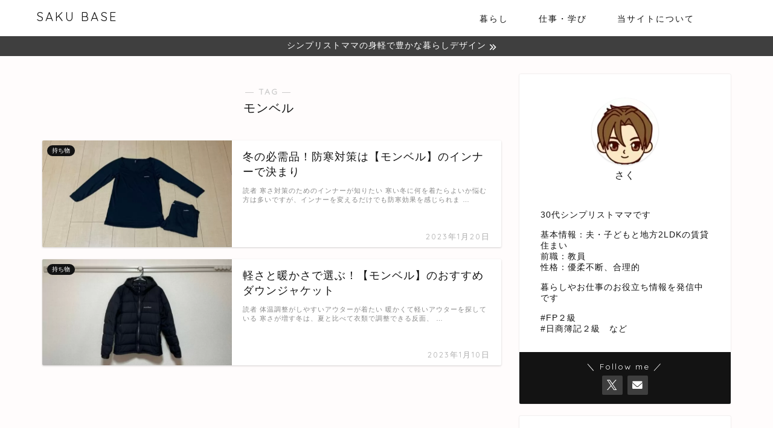

--- FILE ---
content_type: text/html; charset=UTF-8
request_url: https://sakubaselog.com/tag/%E3%83%A2%E3%83%B3%E3%83%99%E3%83%AB/
body_size: 15409
content:
<!DOCTYPE html>
<html lang="ja">
<head prefix="og: http://ogp.me/ns# fb: http://ogp.me/ns/fb# article: http://ogp.me/ns/article#">
<!-- wexal_pst_init.js does not exist -->
<!-- engagement_delay.js does not exist -->
<!-- proxy.php does not exists -->
<link rel="dns-prefetch" href="//cdnjs.cloudflare.com/">
<link rel="preconnect" href="//cdnjs.cloudflare.com/">
<link rel="dns-prefetch" href="//www.google.com/">
<meta charset="utf-8">
<meta http-equiv="X-UA-Compatible" content="IE=edge">
<meta name="viewport" content="width=device-width, initial-scale=1">
<!-- ここからOGP -->
<meta property="og:type" content="blog">
<meta property="og:title" content="モンベルタグの記事一覧｜サクベース｜身軽で豊かな暮らしデザイン">
<meta property="og:url" content="https://sakubaselog.com/tag/%e3%83%a2%e3%83%b3%e3%83%99%e3%83%ab/">
<meta property="og:image" content="https://sakubaselog.com/wp-content/uploads/2022/01/seriously-woman.png">
<meta property="og:site_name" content="サクベース｜身軽で豊かな暮らしデザイン">
<meta property="fb:admins" content="">
<meta name="twitter:card" content="summary">
<meta name="twitter:site" content="@SakuBase78">
<!-- ここまでOGP -->
<title>【モンベル】タグの記事一覧｜サクベース｜身軽で豊かな暮らしデザイン</title>
<meta name='robots' content='max-image-preview:large'/>
<style>img:is([sizes="auto" i], [sizes^="auto," i]) { contain-intrinsic-size: 3000px 1500px }</style>
<link rel='dns-prefetch' href='//cdnjs.cloudflare.com'/>
<link rel='dns-prefetch' href='//www.googletagmanager.com'/>
<link rel="alternate" type="application/rss+xml" title="サクベース｜身軽で豊かな暮らしデザイン &raquo; モンベル タグのフィード" href="https://sakubaselog.com/tag/%e3%83%a2%e3%83%b3%e3%83%99%e3%83%ab/feed/"/>
<link rel='stylesheet' id='wp-block-library-css' href='https://sakubaselog.com/wp-includes/css/dist/block-library/style.min.css?ver=6.8.3' type='text/css' media='all'/>
<style id='classic-theme-styles-inline-css' type='text/css'>
/*! This file is auto-generated */
.wp-block-button__link{color:#fff;background-color:#32373c;border-radius:9999px;box-shadow:none;text-decoration:none;padding:calc(.667em + 2px) calc(1.333em + 2px);font-size:1.125em}.wp-block-file__button{background:#32373c;color:#fff;text-decoration:none}
</style>
<style id='rinkerg-gutenberg-rinker-style-inline-css' type='text/css'>
.wp-block-create-block-block{background-color:#21759b;color:#fff;padding:2px}

</style>
<style id='global-styles-inline-css' type='text/css'>
:root{--wp--preset--aspect-ratio--square: 1;--wp--preset--aspect-ratio--4-3: 4/3;--wp--preset--aspect-ratio--3-4: 3/4;--wp--preset--aspect-ratio--3-2: 3/2;--wp--preset--aspect-ratio--2-3: 2/3;--wp--preset--aspect-ratio--16-9: 16/9;--wp--preset--aspect-ratio--9-16: 9/16;--wp--preset--color--black: #000000;--wp--preset--color--cyan-bluish-gray: #abb8c3;--wp--preset--color--white: #ffffff;--wp--preset--color--pale-pink: #f78da7;--wp--preset--color--vivid-red: #cf2e2e;--wp--preset--color--luminous-vivid-orange: #ff6900;--wp--preset--color--luminous-vivid-amber: #fcb900;--wp--preset--color--light-green-cyan: #7bdcb5;--wp--preset--color--vivid-green-cyan: #00d084;--wp--preset--color--pale-cyan-blue: #8ed1fc;--wp--preset--color--vivid-cyan-blue: #0693e3;--wp--preset--color--vivid-purple: #9b51e0;--wp--preset--gradient--vivid-cyan-blue-to-vivid-purple: linear-gradient(135deg,rgba(6,147,227,1) 0%,rgb(155,81,224) 100%);--wp--preset--gradient--light-green-cyan-to-vivid-green-cyan: linear-gradient(135deg,rgb(122,220,180) 0%,rgb(0,208,130) 100%);--wp--preset--gradient--luminous-vivid-amber-to-luminous-vivid-orange: linear-gradient(135deg,rgba(252,185,0,1) 0%,rgba(255,105,0,1) 100%);--wp--preset--gradient--luminous-vivid-orange-to-vivid-red: linear-gradient(135deg,rgba(255,105,0,1) 0%,rgb(207,46,46) 100%);--wp--preset--gradient--very-light-gray-to-cyan-bluish-gray: linear-gradient(135deg,rgb(238,238,238) 0%,rgb(169,184,195) 100%);--wp--preset--gradient--cool-to-warm-spectrum: linear-gradient(135deg,rgb(74,234,220) 0%,rgb(151,120,209) 20%,rgb(207,42,186) 40%,rgb(238,44,130) 60%,rgb(251,105,98) 80%,rgb(254,248,76) 100%);--wp--preset--gradient--blush-light-purple: linear-gradient(135deg,rgb(255,206,236) 0%,rgb(152,150,240) 100%);--wp--preset--gradient--blush-bordeaux: linear-gradient(135deg,rgb(254,205,165) 0%,rgb(254,45,45) 50%,rgb(107,0,62) 100%);--wp--preset--gradient--luminous-dusk: linear-gradient(135deg,rgb(255,203,112) 0%,rgb(199,81,192) 50%,rgb(65,88,208) 100%);--wp--preset--gradient--pale-ocean: linear-gradient(135deg,rgb(255,245,203) 0%,rgb(182,227,212) 50%,rgb(51,167,181) 100%);--wp--preset--gradient--electric-grass: linear-gradient(135deg,rgb(202,248,128) 0%,rgb(113,206,126) 100%);--wp--preset--gradient--midnight: linear-gradient(135deg,rgb(2,3,129) 0%,rgb(40,116,252) 100%);--wp--preset--font-size--small: 13px;--wp--preset--font-size--medium: 20px;--wp--preset--font-size--large: 36px;--wp--preset--font-size--x-large: 42px;--wp--preset--spacing--20: 0.44rem;--wp--preset--spacing--30: 0.67rem;--wp--preset--spacing--40: 1rem;--wp--preset--spacing--50: 1.5rem;--wp--preset--spacing--60: 2.25rem;--wp--preset--spacing--70: 3.38rem;--wp--preset--spacing--80: 5.06rem;--wp--preset--shadow--natural: 6px 6px 9px rgba(0, 0, 0, 0.2);--wp--preset--shadow--deep: 12px 12px 50px rgba(0, 0, 0, 0.4);--wp--preset--shadow--sharp: 6px 6px 0px rgba(0, 0, 0, 0.2);--wp--preset--shadow--outlined: 6px 6px 0px -3px rgba(255, 255, 255, 1), 6px 6px rgba(0, 0, 0, 1);--wp--preset--shadow--crisp: 6px 6px 0px rgba(0, 0, 0, 1);}:where(.is-layout-flex){gap: 0.5em;}:where(.is-layout-grid){gap: 0.5em;}body .is-layout-flex{display: flex;}.is-layout-flex{flex-wrap: wrap;align-items: center;}.is-layout-flex > :is(*, div){margin: 0;}body .is-layout-grid{display: grid;}.is-layout-grid > :is(*, div){margin: 0;}:where(.wp-block-columns.is-layout-flex){gap: 2em;}:where(.wp-block-columns.is-layout-grid){gap: 2em;}:where(.wp-block-post-template.is-layout-flex){gap: 1.25em;}:where(.wp-block-post-template.is-layout-grid){gap: 1.25em;}.has-black-color{color: var(--wp--preset--color--black) !important;}.has-cyan-bluish-gray-color{color: var(--wp--preset--color--cyan-bluish-gray) !important;}.has-white-color{color: var(--wp--preset--color--white) !important;}.has-pale-pink-color{color: var(--wp--preset--color--pale-pink) !important;}.has-vivid-red-color{color: var(--wp--preset--color--vivid-red) !important;}.has-luminous-vivid-orange-color{color: var(--wp--preset--color--luminous-vivid-orange) !important;}.has-luminous-vivid-amber-color{color: var(--wp--preset--color--luminous-vivid-amber) !important;}.has-light-green-cyan-color{color: var(--wp--preset--color--light-green-cyan) !important;}.has-vivid-green-cyan-color{color: var(--wp--preset--color--vivid-green-cyan) !important;}.has-pale-cyan-blue-color{color: var(--wp--preset--color--pale-cyan-blue) !important;}.has-vivid-cyan-blue-color{color: var(--wp--preset--color--vivid-cyan-blue) !important;}.has-vivid-purple-color{color: var(--wp--preset--color--vivid-purple) !important;}.has-black-background-color{background-color: var(--wp--preset--color--black) !important;}.has-cyan-bluish-gray-background-color{background-color: var(--wp--preset--color--cyan-bluish-gray) !important;}.has-white-background-color{background-color: var(--wp--preset--color--white) !important;}.has-pale-pink-background-color{background-color: var(--wp--preset--color--pale-pink) !important;}.has-vivid-red-background-color{background-color: var(--wp--preset--color--vivid-red) !important;}.has-luminous-vivid-orange-background-color{background-color: var(--wp--preset--color--luminous-vivid-orange) !important;}.has-luminous-vivid-amber-background-color{background-color: var(--wp--preset--color--luminous-vivid-amber) !important;}.has-light-green-cyan-background-color{background-color: var(--wp--preset--color--light-green-cyan) !important;}.has-vivid-green-cyan-background-color{background-color: var(--wp--preset--color--vivid-green-cyan) !important;}.has-pale-cyan-blue-background-color{background-color: var(--wp--preset--color--pale-cyan-blue) !important;}.has-vivid-cyan-blue-background-color{background-color: var(--wp--preset--color--vivid-cyan-blue) !important;}.has-vivid-purple-background-color{background-color: var(--wp--preset--color--vivid-purple) !important;}.has-black-border-color{border-color: var(--wp--preset--color--black) !important;}.has-cyan-bluish-gray-border-color{border-color: var(--wp--preset--color--cyan-bluish-gray) !important;}.has-white-border-color{border-color: var(--wp--preset--color--white) !important;}.has-pale-pink-border-color{border-color: var(--wp--preset--color--pale-pink) !important;}.has-vivid-red-border-color{border-color: var(--wp--preset--color--vivid-red) !important;}.has-luminous-vivid-orange-border-color{border-color: var(--wp--preset--color--luminous-vivid-orange) !important;}.has-luminous-vivid-amber-border-color{border-color: var(--wp--preset--color--luminous-vivid-amber) !important;}.has-light-green-cyan-border-color{border-color: var(--wp--preset--color--light-green-cyan) !important;}.has-vivid-green-cyan-border-color{border-color: var(--wp--preset--color--vivid-green-cyan) !important;}.has-pale-cyan-blue-border-color{border-color: var(--wp--preset--color--pale-cyan-blue) !important;}.has-vivid-cyan-blue-border-color{border-color: var(--wp--preset--color--vivid-cyan-blue) !important;}.has-vivid-purple-border-color{border-color: var(--wp--preset--color--vivid-purple) !important;}.has-vivid-cyan-blue-to-vivid-purple-gradient-background{background: var(--wp--preset--gradient--vivid-cyan-blue-to-vivid-purple) !important;}.has-light-green-cyan-to-vivid-green-cyan-gradient-background{background: var(--wp--preset--gradient--light-green-cyan-to-vivid-green-cyan) !important;}.has-luminous-vivid-amber-to-luminous-vivid-orange-gradient-background{background: var(--wp--preset--gradient--luminous-vivid-amber-to-luminous-vivid-orange) !important;}.has-luminous-vivid-orange-to-vivid-red-gradient-background{background: var(--wp--preset--gradient--luminous-vivid-orange-to-vivid-red) !important;}.has-very-light-gray-to-cyan-bluish-gray-gradient-background{background: var(--wp--preset--gradient--very-light-gray-to-cyan-bluish-gray) !important;}.has-cool-to-warm-spectrum-gradient-background{background: var(--wp--preset--gradient--cool-to-warm-spectrum) !important;}.has-blush-light-purple-gradient-background{background: var(--wp--preset--gradient--blush-light-purple) !important;}.has-blush-bordeaux-gradient-background{background: var(--wp--preset--gradient--blush-bordeaux) !important;}.has-luminous-dusk-gradient-background{background: var(--wp--preset--gradient--luminous-dusk) !important;}.has-pale-ocean-gradient-background{background: var(--wp--preset--gradient--pale-ocean) !important;}.has-electric-grass-gradient-background{background: var(--wp--preset--gradient--electric-grass) !important;}.has-midnight-gradient-background{background: var(--wp--preset--gradient--midnight) !important;}.has-small-font-size{font-size: var(--wp--preset--font-size--small) !important;}.has-medium-font-size{font-size: var(--wp--preset--font-size--medium) !important;}.has-large-font-size{font-size: var(--wp--preset--font-size--large) !important;}.has-x-large-font-size{font-size: var(--wp--preset--font-size--x-large) !important;}
:where(.wp-block-post-template.is-layout-flex){gap: 1.25em;}:where(.wp-block-post-template.is-layout-grid){gap: 1.25em;}
:where(.wp-block-columns.is-layout-flex){gap: 2em;}:where(.wp-block-columns.is-layout-grid){gap: 2em;}
:root :where(.wp-block-pullquote){font-size: 1.5em;line-height: 1.6;}
</style>
<link rel='stylesheet' id='flexible-table-block-css' href='https://sakubaselog.com/wp-content/plugins/flexible-table-block/build/style-index.css?ver=1762775246' type='text/css' media='all'/>
<style id='flexible-table-block-inline-css' type='text/css'>
.wp-block-flexible-table-block-table.wp-block-flexible-table-block-table>table{width:100%;max-width:100%;border-collapse:collapse;}.wp-block-flexible-table-block-table.wp-block-flexible-table-block-table.is-style-stripes tbody tr:nth-child(odd) th{background-color:#f0f0f1;}.wp-block-flexible-table-block-table.wp-block-flexible-table-block-table.is-style-stripes tbody tr:nth-child(odd) td{background-color:#f0f0f1;}.wp-block-flexible-table-block-table.wp-block-flexible-table-block-table.is-style-stripes tbody tr:nth-child(even) th{background-color:#ffffff;}.wp-block-flexible-table-block-table.wp-block-flexible-table-block-table.is-style-stripes tbody tr:nth-child(even) td{background-color:#ffffff;}.wp-block-flexible-table-block-table.wp-block-flexible-table-block-table>table tr th,.wp-block-flexible-table-block-table.wp-block-flexible-table-block-table>table tr td{padding:0.5em;border-width:1px;border-style:solid;border-color:#000000;text-align:center;vertical-align:middle;}.wp-block-flexible-table-block-table.wp-block-flexible-table-block-table>table tr th{color:#ffffff;background-color:#3a72b9;}.wp-block-flexible-table-block-table.wp-block-flexible-table-block-table>table tr td{color:#000000;background-color:#ffffff;}@media screen and (min-width:769px){.wp-block-flexible-table-block-table.is-scroll-on-pc{overflow-x:scroll;}.wp-block-flexible-table-block-table.is-scroll-on-pc table{max-width:none;align-self:self-start;}}@media screen and (max-width:768px){.wp-block-flexible-table-block-table.is-scroll-on-mobile{overflow-x:scroll;}.wp-block-flexible-table-block-table.is-scroll-on-mobile table{max-width:none;align-self:self-start;}.wp-block-flexible-table-block-table table.is-stacked-on-mobile th,.wp-block-flexible-table-block-table table.is-stacked-on-mobile td{width:100%!important;display:block;}}
</style>
<link rel='stylesheet' id='pz-linkcard-css-css' href='//sakubaselog.com/wp-content/uploads/pz-linkcard/style/style.min.css?ver=2.5.7.2.2' type='text/css' media='all'/>
<link rel='stylesheet' id='yyi_rinker_stylesheet-css' href='https://sakubaselog.com/wp-content/plugins/yyi-rinker/css/style.css?v=1.11.1&#038;ver=6.8.3' type='text/css' media='all'/>
<link rel='stylesheet' id='parent-style-css' href='https://sakubaselog.com/wp-content/themes/jin/style.css?ver=6.8.3' type='text/css' media='all'/>
<link rel='stylesheet' id='theme-style-css' href='https://sakubaselog.com/wp-content/themes/jin-child/style.css?ver=6.8.3' type='text/css' media='all'/>
<link rel='stylesheet' id='swiper-style-css' href='https://cdnjs.cloudflare.com/ajax/libs/Swiper/4.0.7/css/swiper.min.css?ver=6.8.3' type='text/css' media='all'/>
<script type="text/javascript" src="https://sakubaselog.com/wp-includes/js/jquery/jquery.min.js?ver=3.7.1" id="jquery-core-js"></script>
<script type="text/javascript" src="https://sakubaselog.com/wp-includes/js/jquery/jquery-migrate.min.js?ver=3.4.1" id="jquery-migrate-js"></script>
<script type="text/javascript" src="https://sakubaselog.com/wp-content/plugins/yyi-rinker/js/event-tracking.js?v=1.11.1" id="yyi_rinker_event_tracking_script-js"></script>
<!-- Site Kit によって追加された Google タグ（gtag.js）スニペット -->
<!-- Google アナリティクス スニペット (Site Kit が追加) -->
<script type="text/javascript" id="google_gtagjs-js" async data-type="lazy" data-src="https://www.googletagmanager.com/gtag/js?id=G-51V98C0DMX"></script>
<script type="text/javascript" id="google_gtagjs-js-after" data-type="lazy" data-src="[data-uri]"></script>
<link rel="alternate" title="JSON" type="application/json" href="https://sakubaselog.com/wp-json/wp/v2/tags/41"/><meta name="generator" content="Site Kit by Google 1.165.0"/><style>
.yyi-rinker-images {
    display: flex;
    justify-content: center;
    align-items: center;
    position: relative;

}
div.yyi-rinker-image img.yyi-rinker-main-img.hidden {
    display: none;
}

.yyi-rinker-images-arrow {
    cursor: pointer;
    position: absolute;
    top: 50%;
    display: block;
    margin-top: -11px;
    opacity: 0.6;
    width: 22px;
}

.yyi-rinker-images-arrow-left{
    left: -10px;
}
.yyi-rinker-images-arrow-right{
    right: -10px;
}

.yyi-rinker-images-arrow-left.hidden {
    display: none;
}

.yyi-rinker-images-arrow-right.hidden {
    display: none;
}
div.yyi-rinker-contents.yyi-rinker-design-tate  div.yyi-rinker-box{
    flex-direction: column;
}

div.yyi-rinker-contents.yyi-rinker-design-slim div.yyi-rinker-box .yyi-rinker-links {
    flex-direction: column;
}

div.yyi-rinker-contents.yyi-rinker-design-slim div.yyi-rinker-info {
    width: 100%;
}

div.yyi-rinker-contents.yyi-rinker-design-slim .yyi-rinker-title {
    text-align: center;
}

div.yyi-rinker-contents.yyi-rinker-design-slim .yyi-rinker-links {
    text-align: center;
}
div.yyi-rinker-contents.yyi-rinker-design-slim .yyi-rinker-image {
    margin: auto;
}

div.yyi-rinker-contents.yyi-rinker-design-slim div.yyi-rinker-info ul.yyi-rinker-links li {
	align-self: stretch;
}
div.yyi-rinker-contents.yyi-rinker-design-slim div.yyi-rinker-box div.yyi-rinker-info {
	padding: 0;
}
div.yyi-rinker-contents.yyi-rinker-design-slim div.yyi-rinker-box {
	flex-direction: column;
	padding: 14px 5px 0;
}

.yyi-rinker-design-slim div.yyi-rinker-box div.yyi-rinker-info {
	text-align: center;
}

.yyi-rinker-design-slim div.price-box span.price {
	display: block;
}

div.yyi-rinker-contents.yyi-rinker-design-slim div.yyi-rinker-info div.yyi-rinker-title a{
	font-size:16px;
}

div.yyi-rinker-contents.yyi-rinker-design-slim ul.yyi-rinker-links li.amazonkindlelink:before,  div.yyi-rinker-contents.yyi-rinker-design-slim ul.yyi-rinker-links li.amazonlink:before,  div.yyi-rinker-contents.yyi-rinker-design-slim ul.yyi-rinker-links li.rakutenlink:before, div.yyi-rinker-contents.yyi-rinker-design-slim ul.yyi-rinker-links li.yahoolink:before, div.yyi-rinker-contents.yyi-rinker-design-slim ul.yyi-rinker-links li.mercarilink:before {
	font-size:12px;
}

div.yyi-rinker-contents.yyi-rinker-design-slim ul.yyi-rinker-links li a {
	font-size: 13px;
}
.entry-content ul.yyi-rinker-links li {
	padding: 0;
}

div.yyi-rinker-contents .yyi-rinker-attention.attention_desing_right_ribbon {
    width: 89px;
    height: 91px;
    position: absolute;
    top: -1px;
    right: -1px;
    left: auto;
    overflow: hidden;
}

div.yyi-rinker-contents .yyi-rinker-attention.attention_desing_right_ribbon span {
    display: inline-block;
    width: 146px;
    position: absolute;
    padding: 4px 0;
    left: -13px;
    top: 12px;
    text-align: center;
    font-size: 12px;
    line-height: 24px;
    -webkit-transform: rotate(45deg);
    transform: rotate(45deg);
    box-shadow: 0 1px 3px rgba(0, 0, 0, 0.2);
}

div.yyi-rinker-contents .yyi-rinker-attention.attention_desing_right_ribbon {
    background: none;
}
.yyi-rinker-attention.attention_desing_right_ribbon .yyi-rinker-attention-after,
.yyi-rinker-attention.attention_desing_right_ribbon .yyi-rinker-attention-before{
display:none;
}
div.yyi-rinker-use-right_ribbon div.yyi-rinker-title {
    margin-right: 2rem;
}

				</style>	<style type="text/css">
		#wrapper {
			background-color: #fffcfc;
			background-image: url();
					}

		.related-entry-headline-text span:before,
		#comment-title span:before,
		#reply-title span:before {
			background-color: #131313;
			border-color: #131313 !important;
		}

		#breadcrumb:after,
		#page-top a {
			background-color: #3f3f3f;
		}

		footer {
			background-color: #3f3f3f;
		}

		.footer-inner a,
		#copyright,
		#copyright-center {
			border-color: #ffffff !important;
			color: #ffffff !important;
		}

		#footer-widget-area {
			border-color: #ffffff !important;
		}

		.page-top-footer a {
			color: #3f3f3f !important;
		}

		#breadcrumb ul li,
		#breadcrumb ul li a {
			color: #3f3f3f !important;
		}

		body,
		a,
		a:link,
		a:visited,
		.my-profile,
		.widgettitle,
		.tabBtn-mag label {
			color: #131313;
		}

		a:hover {
			color: #8ba5d6;
		}

		.widget_nav_menu ul>li>a:before,
		.widget_categories ul>li>a:before,
		.widget_pages ul>li>a:before,
		.widget_recent_entries ul>li>a:before,
		.widget_archive ul>li>a:before,
		.widget_archive form:after,
		.widget_categories form:after,
		.widget_nav_menu ul>li>ul.sub-menu>li>a:before,
		.widget_categories ul>li>.children>li>a:before,
		.widget_pages ul>li>.children>li>a:before,
		.widget_nav_menu ul>li>ul.sub-menu>li>ul.sub-menu li>a:before,
		.widget_categories ul>li>.children>li>.children li>a:before,
		.widget_pages ul>li>.children>li>.children li>a:before {
			color: #131313;
		}

		.widget_nav_menu ul .sub-menu .sub-menu li a:before {
			background-color: #131313 !important;
		}

		.d--labeling-act-border {
			border-color: rgba(19, 19, 19, 0.18);
		}

		.c--labeling-act.d--labeling-act-solid {
			background-color: rgba(19, 19, 19, 0.06);
		}

		.a--labeling-act {
			color: rgba(19, 19, 19, 0.6);
		}

		.a--labeling-small-act span {
			background-color: rgba(19, 19, 19, 0.21);
		}

		.c--labeling-act.d--labeling-act-strong {
			background-color: rgba(19, 19, 19, 0.045);
		}

		.d--labeling-act-strong .a--labeling-act {
			color: rgba(19, 19, 19, 0.75);
		}


		footer .footer-widget,
		footer .footer-widget a,
		footer .footer-widget ul li,
		.footer-widget.widget_nav_menu ul>li>a:before,
		.footer-widget.widget_categories ul>li>a:before,
		.footer-widget.widget_recent_entries ul>li>a:before,
		.footer-widget.widget_pages ul>li>a:before,
		.footer-widget.widget_archive ul>li>a:before,
		footer .widget_tag_cloud .tagcloud a:before {
			color: #ffffff !important;
			border-color: #ffffff !important;
		}

		footer .footer-widget .widgettitle {
			color: #ffffff !important;
			border-color: #131313 !important;
		}

		footer .widget_nav_menu ul .children .children li a:before,
		footer .widget_categories ul .children .children li a:before,
		footer .widget_nav_menu ul .sub-menu .sub-menu li a:before {
			background-color: #ffffff !important;
		}

		#drawernav a:hover,
		.post-list-title,
		#prev-next p,
		#toc_container .toc_list li a {
			color: #131313 !important;
		}

		#header-box {
			background-color: #ffffff;
		}

		@media (min-width: 768px) {
			.top-image-meta {
				margin-top: calc(0px - 30px);
			}
		}

		@media (min-width: 1200px) {
			.top-image-meta {
				margin-top: calc(0px);
			}
		}

		.pickup-contents:before {
			background-color: #ffffff !important;
		}

		.main-image-text {
			color: #686357;
		}

		.main-image-text-sub {
			color: #686357;
		}

		@media (min-width: 481px) {
			#site-info {
				padding-top: 15px !important;
				padding-bottom: 15px !important;
			}
		}

		#site-info span a {
			color: #131313 !important;
		}

		#headmenu .headsns .line a svg {
			fill: #ffffff !important;
		}

		#headmenu .headsns a,
		#headmenu {
			color: #ffffff !important;
			border-color: #ffffff !important;
		}

		.profile-follow .line-sns a svg {
			fill: #131313 !important;
		}

		.profile-follow .line-sns a:hover svg {
			fill: #131313 !important;
		}

		.profile-follow a {
			color: #131313 !important;
			border-color: #131313 !important;
		}

		.profile-follow a:hover,
		#headmenu .headsns a:hover {
			color: #131313 !important;
			border-color: #131313 !important;
		}

		.search-box:hover {
			color: #131313 !important;
			border-color: #131313 !important;
		}

		#header #headmenu .headsns .line a:hover svg {
			fill: #131313 !important;
		}

		.cps-icon-bar,
		#navtoggle:checked+.sp-menu-open .cps-icon-bar {
			background-color: #131313;
		}

		#nav-container {
			background-color: #ffffff;
		}

		.menu-box .menu-item svg {
			fill: #131313;
		}

		#drawernav ul.menu-box>li>a,
		#drawernav2 ul.menu-box>li>a,
		#drawernav3 ul.menu-box>li>a,
		#drawernav4 ul.menu-box>li>a,
		#drawernav5 ul.menu-box>li>a,
		#drawernav ul.menu-box>li.menu-item-has-children:after,
		#drawernav2 ul.menu-box>li.menu-item-has-children:after,
		#drawernav3 ul.menu-box>li.menu-item-has-children:after,
		#drawernav4 ul.menu-box>li.menu-item-has-children:after,
		#drawernav5 ul.menu-box>li.menu-item-has-children:after {
			color: #131313 !important;
		}

		#drawernav ul.menu-box li a,
		#drawernav2 ul.menu-box li a,
		#drawernav3 ul.menu-box li a,
		#drawernav4 ul.menu-box li a,
		#drawernav5 ul.menu-box li a {
			font-size: 14px !important;
		}

		#drawernav3 ul.menu-box>li {
			color: #131313 !important;
		}

		#drawernav4 .menu-box>.menu-item>a:after,
		#drawernav3 .menu-box>.menu-item>a:after,
		#drawernav .menu-box>.menu-item>a:after {
			background-color: #131313 !important;
		}

		#drawernav2 .menu-box>.menu-item:hover,
		#drawernav5 .menu-box>.menu-item:hover {
			border-top-color: #131313 !important;
		}

		.cps-info-bar a {
			background-color: #3f3f3f !important;
		}

		@media (min-width: 768px) {
			.post-list-mag .post-list-item:not(:nth-child(2n)) {
				margin-right: 2.6%;
			}
		}

		@media (min-width: 768px) {

			#tab-1:checked~.tabBtn-mag li [for="tab-1"]:after,
			#tab-2:checked~.tabBtn-mag li [for="tab-2"]:after,
			#tab-3:checked~.tabBtn-mag li [for="tab-3"]:after,
			#tab-4:checked~.tabBtn-mag li [for="tab-4"]:after {
				border-top-color: #131313 !important;
			}

			.tabBtn-mag label {
				border-bottom-color: #131313 !important;
			}
		}

		#tab-1:checked~.tabBtn-mag li [for="tab-1"],
		#tab-2:checked~.tabBtn-mag li [for="tab-2"],
		#tab-3:checked~.tabBtn-mag li [for="tab-3"],
		#tab-4:checked~.tabBtn-mag li [for="tab-4"],
		#prev-next a.next:after,
		#prev-next a.prev:after,
		.more-cat-button a:hover span:before {
			background-color: #131313 !important;
		}


		.swiper-slide .post-list-cat,
		.post-list-mag .post-list-cat,
		.post-list-mag3col .post-list-cat,
		.post-list-mag-sp1col .post-list-cat,
		.swiper-pagination-bullet-active,
		.pickup-cat,
		.post-list .post-list-cat,
		#breadcrumb .bcHome a:hover span:before,
		.popular-item:nth-child(1) .pop-num,
		.popular-item:nth-child(2) .pop-num,
		.popular-item:nth-child(3) .pop-num {
			background-color: #131313 !important;
		}

		.sidebar-btn a,
		.profile-sns-menu {
			background-color: #131313 !important;
		}

		.sp-sns-menu a,
		.pickup-contents-box a:hover .pickup-title {
			border-color: #131313 !important;
			color: #131313 !important;
		}

		.pro-line svg {
			fill: #131313 !important;
		}

		.cps-post-cat a,
		.meta-cat,
		.popular-cat {
			background-color: #131313 !important;
			border-color: #131313 !important;
		}

		.tagicon,
		.tag-box a,
		#toc_container .toc_list>li,
		#toc_container .toc_title {
			color: #131313 !important;
		}

		.widget_tag_cloud a::before {
			color: #131313 !important;
		}

		.tag-box a,
		#toc_container:before {
			border-color: #131313 !important;
		}

		.cps-post-cat a:hover {
			color: #8ba5d6 !important;
		}

		.pagination li:not([class*="current"]) a:hover,
		.widget_tag_cloud a:hover {
			background-color: #131313 !important;
		}

		.pagination li:not([class*="current"]) a:hover {
			opacity: 0.5 !important;
		}

		.pagination li.current a {
			background-color: #131313 !important;
			border-color: #131313 !important;
		}

		.nextpage a:hover span {
			color: #131313 !important;
			border-color: #131313 !important;
		}

		.cta-content:before {
			background-color: #4696a3 !important;
		}

		.cta-text,
		.info-title {
			color: #fff !important;
		}

		#footer-widget-area.footer_style1 .widgettitle {
			border-color: #131313 !important;
		}

		.sidebar_style1 .widgettitle,
		.sidebar_style5 .widgettitle {
			border-color: #131313 !important;
		}

		.sidebar_style2 .widgettitle,
		.sidebar_style4 .widgettitle,
		.sidebar_style6 .widgettitle,
		#home-bottom-widget .widgettitle,
		#home-top-widget .widgettitle,
		#post-bottom-widget .widgettitle,
		#post-top-widget .widgettitle {
			background-color: #131313 !important;
		}

		#home-bottom-widget .widget_search .search-box input[type="submit"],
		#home-top-widget .widget_search .search-box input[type="submit"],
		#post-bottom-widget .widget_search .search-box input[type="submit"],
		#post-top-widget .widget_search .search-box input[type="submit"] {
			background-color: #131313 !important;
		}

		.tn-logo-size {
			font-size: 150% !important;
		}

		@media (min-width: 481px) {
			.tn-logo-size img {
				width: calc(150%*0.5) !important;
			}
		}

		@media (min-width: 768px) {
			.tn-logo-size img {
				width: calc(150%*2.2) !important;
			}
		}

		@media (min-width: 1200px) {
			.tn-logo-size img {
				width: 150% !important;
			}
		}

		.sp-logo-size {
			font-size: 120% !important;
		}

		.sp-logo-size img {
			width: 120% !important;
		}

		.cps-post-main ul>li:before,
		.cps-post-main ol>li:before {
			background-color: #131313 !important;
		}

		.profile-card .profile-title {
			background-color: #131313 !important;
		}

		.profile-card {
			border-color: #131313 !important;
		}

		.cps-post-main a {
			color: #1558d6;
		}

		.cps-post-main .marker {
			background: -webkit-linear-gradient(transparent 60%, #fcecbf 0%);
			background: linear-gradient(transparent 60%, #fcecbf 0%);
		}

		.cps-post-main .marker2 {
			background: -webkit-linear-gradient(transparent 60%, #a6ede7 0%);
			background: linear-gradient(transparent 60%, #a6ede7 0%);
		}

		.cps-post-main .jic-sc {
			color: #e9546b;
		}


		.simple-box1 {
			border-color: #67b1fc !important;
		}

		.simple-box2 {
			border-color: #f2bf7d !important;
		}

		.simple-box3 {
			border-color: #6b6b6b !important;
		}

		.simple-box4 {
			border-color: #4799d8 !important;
		}

		.simple-box4:before {
			background-color: #4799d8;
		}

		.simple-box5 {
			border-color: #3a72b9 !important;
		}

		.simple-box5:before {
			background-color: #3a72b9;
		}

		.simple-box6 {
			background-color: #def1f9 !important;
		}

		.simple-box7 {
			border-color: #def1f9 !important;
		}

		.simple-box7:before {
			background-color: #def1f9 !important;
		}

		.simple-box8 {
			border-color: #96ddc1 !important;
		}

		.simple-box8:before {
			background-color: #96ddc1 !important;
		}

		.simple-box9:before {
			background-color: #e1c0e8 !important;
		}

		.simple-box9:after {
			border-color: #e1c0e8 #e1c0e8 #fffcfc #fffcfc !important;
		}

		.kaisetsu-box1:before,
		.kaisetsu-box1-title {
			background-color: #ffb49e !important;
		}

		.kaisetsu-box2 {
			border-color: #6396a3 !important;
		}

		.kaisetsu-box2-title {
			background-color: #6396a3 !important;
		}

		.kaisetsu-box4 {
			border-color: #3a72b9 !important;
		}

		.kaisetsu-box4-title {
			background-color: #3a72b9 !important;
		}

		.kaisetsu-box5:before {
			background-color: #696969 !important;
		}

		.kaisetsu-box5-title {
			background-color: #696969 !important;
		}

		.concept-box1 {
			border-color: #85db8f !important;
		}

		.concept-box1:after {
			background-color: #85db8f !important;
		}

		.concept-box1:before {
			content: "ポイント" !important;
			color: #85db8f !important;
		}

		.concept-box2 {
			border-color: #fc88e5 !important;
		}

		.concept-box2:after {
			background-color: #fc88e5 !important;
		}

		.concept-box2:before {
			content: "注意点" !important;
			color: #fc88e5 !important;
		}

		.concept-box3 {
			border-color: #2daf50 !important;
		}

		.concept-box3:after {
			background-color: #2daf50 !important;
		}

		.concept-box3:before {
			content: "メリット" !important;
			color: #2daf50 !important;
		}

		.concept-box4 {
			border-color: #e27318 !important;
		}

		.concept-box4:after {
			background-color: #e27318 !important;
		}

		.concept-box4:before {
			content: "デメリット" !important;
			color: #e27318 !important;
		}

		.concept-box5 {
			border-color: #9e9e9e !important;
		}

		.concept-box5:after {
			background-color: #9e9e9e !important;
		}

		.concept-box5:before {
			content: "参考" !important;
			color: #9e9e9e !important;
		}

		.concept-box6 {
			border-color: #8eaced !important;
		}

		.concept-box6:after {
			background-color: #8eaced !important;
		}

		.concept-box6:before {
			content: "メモ" !important;
			color: #8eaced !important;
		}

		.innerlink-box1,
		.blog-card {
			border-color: #fc9700 !important;
		}

		.innerlink-box1-title {
			background-color: #fc9700 !important;
			border-color: #fc9700 !important;
		}

		.innerlink-box1:before,
		.blog-card-hl-box {
			background-color: #fc9700 !important;
		}

		.concept-box1:before,
		.concept-box2:before,
		.concept-box3:before,
		.concept-box4:before,
		.concept-box5:before,
		.concept-box6:before {
			background-color: #fffcfc;
			background-image: url();
		}

		.concept-box1:after,
		.concept-box2:after,
		.concept-box3:after,
		.concept-box4:after,
		.concept-box5:after,
		.concept-box6:after {
			border-color: #fffcfc;
			border-image: url() 27 23 / 50px 30px / 1rem round space0 / 5px 5px;
		}

		.jin-ac-box01-title::after {
			color: #131313;
		}

		.color-button01 a,
		.color-button01 a:hover,
		.color-button01:before {
			background-color: #f29646 !important;
		}

		.top-image-btn-color a,
		.top-image-btn-color a:hover,
		.top-image-btn-color:before {
			background-color: #ffcd44 !important;
		}

		.color-button02 a,
		.color-button02 a:hover,
		.color-button02:before {
			background-color: #ffcd44 !important;
		}

		.color-button01-big a,
		.color-button01-big a:hover,
		.color-button01-big:before {
			background-color: #ffcd44 !important;
		}

		.color-button01-big a,
		.color-button01-big:before {
			border-radius: 5px !important;
		}

		.color-button01-big a {
			padding-top: 20px !important;
			padding-bottom: 20px !important;
		}

		.color-button02-big a,
		.color-button02-big a:hover,
		.color-button02-big:before {
			background-color: #f29646 !important;
		}

		.color-button02-big a,
		.color-button02-big:before {
			border-radius: 40px !important;
		}

		.color-button02-big a {
			padding-top: 20px !important;
			padding-bottom: 20px !important;
		}

		.color-button01-big {
			width: 75% !important;
		}

		.color-button02-big {
			width: 75% !important;
		}

		.top-image-btn-color a:hover,
		.color-button01 a:hover,
		.color-button02 a:hover,
		.color-button01-big a:hover,
		.color-button02-big a:hover {
			opacity: 1;
		}

		.h2-style01 h2,
		.h2-style02 h2:before,
		.h2-style03 h2,
		.h2-style04 h2:before,
		.h2-style05 h2,
		.h2-style07 h2:before,
		.h2-style07 h2:after,
		.h3-style03 h3:before,
		.h3-style02 h3:before,
		.h3-style05 h3:before,
		.h3-style07 h3:before,
		.h2-style08 h2:after,
		.h2-style10 h2:before,
		.h2-style10 h2:after,
		.h3-style02 h3:after,
		.h4-style02 h4:before {
			background-color: #131313 !important;
		}

		.h3-style01 h3,
		.h3-style04 h3,
		.h3-style05 h3,
		.h3-style06 h3,
		.h4-style01 h4,
		.h2-style02 h2,
		.h2-style08 h2,
		.h2-style08 h2:before,
		.h2-style09 h2,
		.h4-style03 h4 {
			border-color: #131313 !important;
		}

		.h2-style05 h2:before {
			border-top-color: #131313 !important;
		}

		.h2-style06 h2:before,
		.sidebar_style3 .widgettitle:after {
			background-image: linear-gradient(-45deg,
					transparent 25%,
					#131313 25%,
					#131313 50%,
					transparent 50%,
					transparent 75%,
					#131313 75%,
					#131313);
		}

		.jin-h2-icons.h2-style02 h2 .jic:before,
		.jin-h2-icons.h2-style04 h2 .jic:before,
		.jin-h2-icons.h2-style06 h2 .jic:before,
		.jin-h2-icons.h2-style07 h2 .jic:before,
		.jin-h2-icons.h2-style08 h2 .jic:before,
		.jin-h2-icons.h2-style09 h2 .jic:before,
		.jin-h2-icons.h2-style10 h2 .jic:before,
		.jin-h3-icons.h3-style01 h3 .jic:before,
		.jin-h3-icons.h3-style02 h3 .jic:before,
		.jin-h3-icons.h3-style03 h3 .jic:before,
		.jin-h3-icons.h3-style04 h3 .jic:before,
		.jin-h3-icons.h3-style05 h3 .jic:before,
		.jin-h3-icons.h3-style06 h3 .jic:before,
		.jin-h3-icons.h3-style07 h3 .jic:before,
		.jin-h4-icons.h4-style01 h4 .jic:before,
		.jin-h4-icons.h4-style02 h4 .jic:before,
		.jin-h4-icons.h4-style03 h4 .jic:before,
		.jin-h4-icons.h4-style04 h4 .jic:before {
			color: #131313;
		}

		@media all and (-ms-high-contrast:none) {

			*::-ms-backdrop,
			.color-button01:before,
			.color-button02:before,
			.color-button01-big:before,
			.color-button02-big:before {
				background-color: #595857 !important;
			}
		}

		.jin-lp-h2 h2,
		.jin-lp-h2 h2 {
			background-color: transparent !important;
			border-color: transparent !important;
			color: #131313 !important;
		}

		.jincolumn-h3style2 {
			border-color: #131313 !important;
		}

		.jinlph2-style1 h2:first-letter {
			color: #131313 !important;
		}

		.jinlph2-style2 h2,
		.jinlph2-style3 h2 {
			border-color: #131313 !important;
		}

		.jin-photo-title .jin-fusen1-down,
		.jin-photo-title .jin-fusen1-even,
		.jin-photo-title .jin-fusen1-up {
			border-left-color: #131313;
		}

		.jin-photo-title .jin-fusen2,
		.jin-photo-title .jin-fusen3 {
			background-color: #131313;
		}

		.jin-photo-title .jin-fusen2:before,
		.jin-photo-title .jin-fusen3:before {
			border-top-color: #131313;
		}

		.has-huge-font-size {
			font-size: 42px !important;
		}

		.has-large-font-size {
			font-size: 36px !important;
		}

		.has-medium-font-size {
			font-size: 20px !important;
		}

		.has-normal-font-size {
			font-size: 16px !important;
		}

		.has-small-font-size {
			font-size: 13px !important;
		}
	</style>
<!-- Site Kit が追加した Google AdSense メタタグ -->
<meta name="google-adsense-platform-account" content="ca-host-pub-2644536267352236">
<meta name="google-adsense-platform-domain" content="sitekit.withgoogle.com">
<!-- Site Kit が追加した End Google AdSense メタタグ -->
<noscript><style>.lazyload[data-src]{display:none !important;}</style></noscript><style>.lazyload{background-image:none !important;}.lazyload:before{background-image:none !important;}</style>	<style type="text/css">
		/*<!-- rtoc -->*/
		.rtoc-mokuji-content {
			background-color: #ffffff;
		}

		.rtoc-mokuji-content.frame1 {
			border: 1px solid #3f9cff;
		}

		.rtoc-mokuji-content #rtoc-mokuji-title {
			color: #3f9cff;
		}

		.rtoc-mokuji-content .rtoc-mokuji li>a {
			color: #000000;
		}

		.rtoc-mokuji-content .mokuji_ul.level-1>.rtoc-item::before {
			background-color: #3f9cff !important;
		}

		.rtoc-mokuji-content .mokuji_ul.level-2>.rtoc-item::before {
			background-color: #3f9cff !important;
		}

		.rtoc-mokuji-content.frame2::before,
		.rtoc-mokuji-content.frame3,
		.rtoc-mokuji-content.frame4,
		.rtoc-mokuji-content.frame5 {
			border-color: #3f9cff !important;
		}

		.rtoc-mokuji-content.frame5::before,
		.rtoc-mokuji-content.frame5::after {
			background-color: #3f9cff;
		}

		.widget_block #rtoc-mokuji-widget-wrapper .rtoc-mokuji.level-1 .rtoc-item.rtoc-current:after,
		.widget #rtoc-mokuji-widget-wrapper .rtoc-mokuji.level-1 .rtoc-item.rtoc-current:after,
		#scrollad #rtoc-mokuji-widget-wrapper .rtoc-mokuji.level-1 .rtoc-item.rtoc-current:after,
		#sideBarTracking #rtoc-mokuji-widget-wrapper .rtoc-mokuji.level-1 .rtoc-item.rtoc-current:after {
			background-color: #3f9cff !important;
		}

		.cls-1,
		.cls-2 {
			stroke: #3f9cff;
		}

		.rtoc-mokuji-content .decimal_ol.level-2>.rtoc-item::before,
		.rtoc-mokuji-content .mokuji_ol.level-2>.rtoc-item::before,
		.rtoc-mokuji-content .decimal_ol.level-2>.rtoc-item::after,
		.rtoc-mokuji-content .decimal_ol.level-2>.rtoc-item::after {
			color: #3f9cff;
			background-color: #3f9cff;
		}

		.rtoc-mokuji-content .rtoc-mokuji.level-1>.rtoc-item::before {
			color: #3f9cff;
		}

		.rtoc-mokuji-content .decimal_ol>.rtoc-item::after {
			background-color: #3f9cff;
		}

		.rtoc-mokuji-content .decimal_ol>.rtoc-item::before {
			color: #3f9cff;
		}

		/*rtoc_return*/
		#rtoc_return a::before {
			background-image: url(https://sakubaselog.com/wp-content/plugins/rich-table-of-content/include/../img/rtoc_return.png);
		}

		#rtoc_return a {
			background-color: #3f9cff !important;
		}

		/* アクセントポイント */
		.rtoc-mokuji-content .level-1>.rtoc-item #rtocAC.accent-point::after {
			background-color: #3f9cff;
		}

		.rtoc-mokuji-content .level-2>.rtoc-item #rtocAC.accent-point::after {
			background-color: #3f9cff;
		}
		.rtoc-mokuji-content.frame6,
		.rtoc-mokuji-content.frame7::before,
		.rtoc-mokuji-content.frame8::before {
			border-color: #3f9cff;
		}

		.rtoc-mokuji-content.frame6 #rtoc-mokuji-title,
		.rtoc-mokuji-content.frame7 #rtoc-mokuji-title::after {
			background-color: #3f9cff;
		}

		#rtoc-mokuji-wrapper.rtoc-mokuji-content.rtoc_h2_timeline .mokuji_ol.level-1>.rtoc-item::after,
		#rtoc-mokuji-wrapper.rtoc-mokuji-content.rtoc_h2_timeline .level-1.decimal_ol>.rtoc-item::after,
		#rtoc-mokuji-wrapper.rtoc-mokuji-content.rtoc_h3_timeline .mokuji_ol.level-2>.rtoc-item::after,
		#rtoc-mokuji-wrapper.rtoc-mokuji-content.rtoc_h3_timeline .mokuji_ol.level-2>.rtoc-item::after,
		.rtoc-mokuji-content.frame7 #rtoc-mokuji-title span::after {
			background-color: #3f9cff;
		}

		.widget #rtoc-mokuji-wrapper.rtoc-mokuji-content.frame6 #rtoc-mokuji-title {
			color: #3f9cff;
			background-color: #ffffff;
		}
	</style>
<link rel="icon" href="https://sakubaselog.com/wp-content/uploads/2022/12/cropped-favicon-32x32.jpg" sizes="32x32"/>
<link rel="icon" href="https://sakubaselog.com/wp-content/uploads/2022/12/cropped-favicon-192x192.jpg" sizes="192x192"/>
<link rel="apple-touch-icon" href="https://sakubaselog.com/wp-content/uploads/2022/12/cropped-favicon-180x180.jpg"/>
<meta name="msapplication-TileImage" content="https://sakubaselog.com/wp-content/uploads/2022/12/cropped-favicon-270x270.jpg"/>
<style type="text/css" id="wp-custom-css">
			.proflink a{
	display:block;
	text-align:center;
	padding:7px 10px;
	background:#aaa;/*カラーは変更*/
	width:50%;
	margin:0 auto;
	margin-top:20px;
	border-radius:20px;
	border:3px double #fff;
	font-size:0.65rem;
	color:#fff;
}
.proflink a:hover{
		opacity:0.75;
}

/* reCAPTCHAバッジを非表示にする */
.grecaptcha-badge { visibility: hidden; }


		</style>
<!--カエレバCSS-->
<!--アプリーチCSS-->
<!-- Global site tag (gtag.js) - Google Analytics -->
<script async data-type="lazy" data-src="https://www.googletagmanager.com/gtag/js?id=G-51V98C0DMX"></script>
<script data-type="lazy" data-src="[data-uri]"></script>
<meta name="google-site-verification" content="Hp-nlLj6QsVcfbt81AXZe6dThtruzFSfPfhch_FvBeY"/>
<script async crossorigin="anonymous" data-type="lazy" data-src="https://pagead2.googlesyndication.com/pagead/js/adsbygoogle.js?client=ca-pub-1321272852490187"></script>
<!-- 重複ページ用 -->
<link rel=”canonical” href=” https:>
</head>
<body class="archive tag tag-41 wp-theme-jin wp-child-theme-jin-child" id="nofont-style">
<div id="wrapper">
<div id="scroll-content" class="animate-off">
<!--ヘッダー-->
<div id="header-box" class="tn_on header-box animate-off">
<div id="header" class="header-type1 header animate-off">
<div id="site-info" class="ef">
<span class="tn-logo-size"><a href='https://sakubaselog.com/' title='サクベース｜身軽で豊かな暮らしデザイン' rel='home'>SAKU BASE</a></span>
</div>
<!--グローバルナビゲーション layout3-->
<div id="drawernav3" class="ef">
<nav class="fixed-content ef"><ul class="menu-box"><li class="menu-item menu-item-type-taxonomy menu-item-object-category menu-item-has-children menu-item-7443"><a href="https://sakubaselog.com/category/life/">暮らし</a>
<ul class="sub-menu">
<li class="menu-item menu-item-type-taxonomy menu-item-object-category menu-item-10789"><a href="https://sakubaselog.com/category/life/child/">子育て</a></li>
<li class="menu-item menu-item-type-taxonomy menu-item-object-category menu-item-7732"><a href="https://sakubaselog.com/category/life/residence/">住まい</a></li>
<li class="menu-item menu-item-type-taxonomy menu-item-object-category menu-item-6877"><a href="https://sakubaselog.com/category/life/belongings/">持ち物</a></li>
<li class="menu-item menu-item-type-taxonomy menu-item-object-category menu-item-7446"><a href="https://sakubaselog.com/category/life/marriage/">結婚</a></li>
</ul>
</li>
<li class="menu-item menu-item-type-taxonomy menu-item-object-category menu-item-has-children menu-item-7444"><a href="https://sakubaselog.com/category/work-learning/">仕事・学び</a>
<ul class="sub-menu">
<li class="menu-item menu-item-type-taxonomy menu-item-object-category menu-item-7701"><a href="https://sakubaselog.com/category/work-learning/pc/">PC</a></li>
<li class="menu-item menu-item-type-taxonomy menu-item-object-category menu-item-8273"><a href="https://sakubaselog.com/category/work-learning/qualification/">資格</a></li>
</ul>
</li>
<li class="menu-item menu-item-type-taxonomy menu-item-object-category menu-item-has-children menu-item-6884"><a href="https://sakubaselog.com/category/this-site/">当サイトについて</a>
<ul class="sub-menu">
<li class="menu-item menu-item-type-post_type menu-item-object-page menu-item-59"><a href="https://sakubaselog.com/profile/">プロフィール</a></li>
<li class="menu-item menu-item-type-post_type menu-item-object-page menu-item-5117"><a href="https://sakubaselog.com/contact/">お問い合わせ</a></li>
<li class="menu-item menu-item-type-post_type menu-item-object-page menu-item-privacy-policy menu-item-10796"><a rel="privacy-policy" href="https://sakubaselog.com/privacy/">プライバシーポリシー</a></li>
<li class="menu-item menu-item-type-post_type menu-item-object-page menu-item-5121"><a href="https://sakubaselog.com/sitemap/">サイトマップ</a></li>
</ul>
</li>
</ul></nav>	</div>
<!--グローバルナビゲーション layout3-->
<div id="headmenu">
<span class="headsns tn_sns_off">
<span class="twitter"><a href="https://x.com/SakuBase78"><i class="jic-type jin-ifont-twitter" aria-hidden="true"></i></a></span>
<span class="jin-contact">
<a href="https://sakubaselog.com/contact/"><i class="jic-type jin-ifont-mail" aria-hidden="true"></i></a>
</span>
</span>
<span class="headsearch tn_search_on">
<form class="search-box" role="search" method="get" id="searchform" action="https://sakubaselog.com/">
<input type="search" placeholder="" class="text search-text" value="" name="s" id="s">
<input type="submit" id="searchsubmit" value="&#xe931;">
</form>
</span>
</div>
</div>
</div>
<div class="cps-info-bar animate-off">
<a href="https://sakubaselog.com/"><span>シンプリストママの身軽で豊かな暮らしデザイン</span></a>
</div>
<!--ヘッダー-->
<div class="clearfix"></div>
<div id="contents">
<!--メインコンテンツ-->
<main id="main-contents" class="main-contents article_style2 animate-off" itemscope itemtype="https://schema.org/Blog">
<section class="cps-post-box hentry">
<header class="archive-post-header">
<span class="archive-title-sub ef">― TAG ―</span>
<h1 class="archive-title entry-title" itemprop="headline">モンベル</h1>
<div class="cps-post-meta vcard">
<span class="writer fn" itemprop="author" itemscope itemtype="https://schema.org/Person"><span itemprop="name">さく</span></span>
</div>
</header>
</section>
<section class="entry-content archive-box">
<div class="toppost-list-box-simple">
<div class="post-list basicstyle">
<article class="post-list-item" itemscope itemtype="https://schema.org/BlogPosting">
<a class="post-list-link" rel="bookmark" href="https://sakubaselog.com/montbell-zeoline/" itemprop='mainEntityOfPage'>
<div class="post-list-inner">
<div class="post-list-thumb" itemprop="image" itemscope itemtype="https://schema.org/ImageObject">
<img src="https://sakubaselog.com/wp-content/uploads/2023/01/montbell-zeoline-640x360.jpg" class="attachment-small_size size-small_size wp-post-image" alt="ジオライン上下" width="314" height="176" decoding="async" fetchpriority="high"/>	<meta itemprop="url" content="https://sakubaselog.com/wp-content/uploads/2023/01/montbell-zeoline-640x360.jpg">
<meta itemprop="width" content="480">
<meta itemprop="height" content="270">
<span class="post-list-cat category-belongings" style="background-color:!important;" itemprop="keywords">持ち物</span>
</div>
<div class="post-list-meta vcard">
<h2 class="post-list-title entry-title" itemprop="headline">冬の必需品！防寒対策は【モンベル】のインナーで決まり</h2>
<span class="post-list-date date ef updated" itemprop="datePublished dateModified" datetime="2023-01-20" content="2023-01-20">2023年1月20日</span>
<span class="writer fn" itemprop="author" itemscope itemtype="https://schema.org/Person"><span itemprop="name">さく</span></span>
<div class="post-list-publisher" itemprop="publisher" itemscope itemtype="https://schema.org/Organization">
<span itemprop="logo" itemscope itemtype="https://schema.org/ImageObject">
<span itemprop="url"></span>
</span>
<span itemprop="name">サクベース｜身軽で豊かな暮らしデザイン</span>
</div>
<span class="post-list-desc" itemprop="description">
読者
寒さ対策のためのインナーが知りたい
寒い冬に何を着たらよいか悩む方は多いですが、インナーを変えるだけでも防寒効果を感じられま&nbsp;…</span>
</div>
</div>
</a>
</article>	<article class="post-list-item" itemscope itemtype="https://schema.org/BlogPosting">
<a class="post-list-link" rel="bookmark" href="https://sakubaselog.com/down-parka/" itemprop='mainEntityOfPage'>
<div class="post-list-inner">
<div class="post-list-thumb" itemprop="image" itemscope itemtype="https://schema.org/ImageObject">
<img src="[data-uri]" class="attachment-small_size size-small_size wp-post-image lazyload" alt="モンベル　パーマフロストダウンパーカ" width="314" height="176" decoding="async" data-src="https://sakubaselog.com/wp-content/uploads/2022/12/down-parka-640x360.jpg" data-eio-rwidth="640" data-eio-rheight="360"/><noscript><img src="https://sakubaselog.com/wp-content/uploads/2022/12/down-parka-640x360.jpg" class="attachment-small_size size-small_size wp-post-image" alt="モンベル　パーマフロストダウンパーカ" width="314" height="176" decoding="async" data-eio="l"/></noscript>	<meta itemprop="url" content="https://sakubaselog.com/wp-content/uploads/2022/12/down-parka-640x360.jpg">
<meta itemprop="width" content="480">
<meta itemprop="height" content="270">
<span class="post-list-cat category-belongings" style="background-color:!important;" itemprop="keywords">持ち物</span>
</div>
<div class="post-list-meta vcard">
<h2 class="post-list-title entry-title" itemprop="headline">軽さと暖かさで選ぶ！【モンベル】のおすすめダウンジャケット</h2>
<span class="post-list-date date ef updated" itemprop="datePublished dateModified" datetime="2023-01-10" content="2023-01-10">2023年1月10日</span>
<span class="writer fn" itemprop="author" itemscope itemtype="https://schema.org/Person"><span itemprop="name">さく</span></span>
<div class="post-list-publisher" itemprop="publisher" itemscope itemtype="https://schema.org/Organization">
<span itemprop="logo" itemscope itemtype="https://schema.org/ImageObject">
<span itemprop="url"></span>
</span>
<span itemprop="name">サクベース｜身軽で豊かな暮らしデザイン</span>
</div>
<span class="post-list-desc" itemprop="description">
読者
体温調整がしやすいアウターが着たい
暖かくて軽いアウターを探している
寒さが増す冬は、夏と比べて衣類で調整できる反面、&nbsp;…</span>
</div>
</div>
</a>
</article>
<section class="pager-top">
</section>
</div>
</div>	</section>
</main>
<!--サイドバー-->
<div id="sidebar" class="sideber sidebar_style1 animate-off" role="complementary" itemscope itemtype="https://schema.org/WPSideBar">
<div id="widget-profile-3" class="widget widget-profile">	<div class="my-profile">
<div class="myjob"></div>
<div class="myname">さく</div>
<div class="my-profile-thumb">
<a href="https://sakubaselog.com/profile/"><img src="[data-uri]" alt="" width="110" height="110" data-src="https://sakubaselog.com/wp-content/uploads/2022/12/profile-icon2-135x150.jpg" decoding="async" class="lazyload" data-eio-rwidth="135" data-eio-rheight="150"/><noscript><img src="https://sakubaselog.com/wp-content/uploads/2022/12/profile-icon2-135x150.jpg" alt="" width="110" height="110" data-eio="l"/></noscript></a>
</div>
<div class="myintro">30代シンプリストママです
<br><br>基本情報：夫・子どもと地方2LDKの賃貸住まい
<br>前職：教員
<br>性格：優柔不断、合理的
<br><br>暮らしやお仕事のお役立ち情報を発信中です
<br><br>#FP２級
<br>#日商簿記２級　など</div>
<div class="profile-sns-menu">
<div class="profile-sns-menu-title ef">＼ Follow me ／</div>
<ul>
<li class="pro-tw"><a rel="noreferrer noopener" href="https://x.com/SakuBase78" target="_blank"><i class="jic-type jin-ifont-twitter"></i></a></li>
<li class="pro-contact"><a rel="noreferrer noopener" href="https://sakubaselog.com/contact/" target="_blank"><i class="jic-type jin-ifont-mail" aria-hidden="true"></i></a></li>
</ul>
</div>
<style type="text/css">
				.my-profile{
										padding-bottom: 85px;
									}
			</style>
</div>
</div><div id="search-2" class="widget widget_search"><div class="widgettitle ef">検索</div><form class="search-box" role="search" method="get" id="searchform" action="https://sakubaselog.com/">
<input type="search" placeholder="" class="text search-text" value="" name="s" id="s">
<input type="submit" id="searchsubmit" value="&#xe931;">
</form>
</div><div id="categories-3" class="widget widget_categories"><div class="widgettitle ef">カテゴリー</div>
<ul>
<li class="cat-item cat-item-63"><a href="https://sakubaselog.com/category/work-learning/">仕事・学び <span class="count">9</span></a>
<ul class='children'>
<li class="cat-item cat-item-68"><a href="https://sakubaselog.com/category/work-learning/pc/">PC <span class="count">6</span></a>
</li>
<li class="cat-item cat-item-69"><a href="https://sakubaselog.com/category/work-learning/qualification/">資格 <span class="count">3</span></a>
</li>
</ul>
</li>
<li class="cat-item cat-item-32"><a href="https://sakubaselog.com/category/life/">暮らし <span class="count">60</span></a>
<ul class='children'>
<li class="cat-item cat-item-67"><a href="https://sakubaselog.com/category/life/residence/">住まい <span class="count">27</span></a>
</li>
<li class="cat-item cat-item-196"><a href="https://sakubaselog.com/category/life/child/">子育て <span class="count">16</span></a>
</li>
<li class="cat-item cat-item-57"><a href="https://sakubaselog.com/category/life/belongings/">持ち物 <span class="count">6</span></a>
</li>
<li class="cat-item cat-item-29"><a href="https://sakubaselog.com/category/life/marriage/">結婚 <span class="count">11</span></a>
</li>
</ul>
</li>
</ul>
</div><div id="tag_cloud-2" class="widget widget_tag_cloud"><div class="widgettitle ef">タグ</div><div class="tagcloud"><a href="https://sakubaselog.com/tag/100%e5%9d%87/" class="tag-cloud-link tag-link-51 tag-link-position-1" style="font-size: 22pt;" aria-label="100均 (17個の項目)">100均<span class="tag-link-count"> (17)</span></a>
<a href="https://sakubaselog.com/tag/adobe/" class="tag-cloud-link tag-link-185 tag-link-position-2" style="font-size: 12.375pt;" aria-label="Adobe (3個の項目)">Adobe<span class="tag-link-count"> (3)</span></a>
<a href="https://sakubaselog.com/tag/fp/" class="tag-cloud-link tag-link-100 tag-link-position-3" style="font-size: 10.625pt;" aria-label="FP (2個の項目)">FP<span class="tag-link-count"> (2)</span></a>
<a href="https://sakubaselog.com/tag/os/" class="tag-cloud-link tag-link-195 tag-link-position-4" style="font-size: 12.375pt;" aria-label="OS (3個の項目)">OS<span class="tag-link-count"> (3)</span></a>
<a href="https://sakubaselog.com/tag/%e3%82%a2%e3%83%97%e3%83%aa/" class="tag-cloud-link tag-link-93 tag-link-position-5" style="font-size: 8pt;" aria-label="アプリ (1個の項目)">アプリ<span class="tag-link-count"> (1)</span></a>
<a href="https://sakubaselog.com/tag/%e3%82%a4%e3%83%99%e3%83%b3%e3%83%88/" class="tag-cloud-link tag-link-184 tag-link-position-6" style="font-size: 19.375pt;" aria-label="イベント (11個の項目)">イベント<span class="tag-link-count"> (11)</span></a>
<a href="https://sakubaselog.com/tag/%e3%82%ac%e3%82%b8%e3%82%a7%e3%83%83%e3%83%88/" class="tag-cloud-link tag-link-189 tag-link-position-7" style="font-size: 8pt;" aria-label="ガジェット (1個の項目)">ガジェット<span class="tag-link-count"> (1)</span></a>
<a href="https://sakubaselog.com/tag/%e3%82%b7%e3%83%b3%e3%83%97%e3%83%ab/" class="tag-cloud-link tag-link-120 tag-link-position-8" style="font-size: 13.833333333333pt;" aria-label="シンプル (4個の項目)">シンプル<span class="tag-link-count"> (4)</span></a>
<a href="https://sakubaselog.com/tag/%e3%82%b9%e3%82%ad%e3%83%ab/" class="tag-cloud-link tag-link-194 tag-link-position-9" style="font-size: 17.479166666667pt;" aria-label="スキル (8個の項目)">スキル<span class="tag-link-count"> (8)</span></a>
<a href="https://sakubaselog.com/tag/%e3%82%bb%e3%83%aa%e3%82%a2/" class="tag-cloud-link tag-link-54 tag-link-position-10" style="font-size: 13.833333333333pt;" aria-label="セリア (4個の項目)">セリア<span class="tag-link-count"> (4)</span></a>
<a href="https://sakubaselog.com/tag/%e3%83%80%e3%82%a4%e3%82%bd%e3%83%bc/" class="tag-cloud-link tag-link-123 tag-link-position-11" style="font-size: 20.395833333333pt;" aria-label="ダイソー (13個の項目)">ダイソー<span class="tag-link-count"> (13)</span></a>
<a href="https://sakubaselog.com/tag/%e3%83%a2%e3%83%b3%e3%83%99%e3%83%ab/" class="tag-cloud-link tag-link-41 tag-link-position-12" style="font-size: 10.625pt;" aria-label="モンベル (2個の項目)">モンベル<span class="tag-link-count"> (2)</span></a>
<a href="https://sakubaselog.com/tag/%e5%81%a5%e5%ba%b7/" class="tag-cloud-link tag-link-192 tag-link-position-13" style="font-size: 8pt;" aria-label="健康 (1個の項目)">健康<span class="tag-link-count"> (1)</span></a>
<a href="https://sakubaselog.com/tag/%e5%8f%8e%e7%b4%8d/" class="tag-cloud-link tag-link-99 tag-link-position-14" style="font-size: 20.395833333333pt;" aria-label="収納 (13個の項目)">収納<span class="tag-link-count"> (13)</span></a>
<a href="https://sakubaselog.com/tag/%e5%a6%8a%e5%a8%a0/" class="tag-cloud-link tag-link-85 tag-link-position-15" style="font-size: 8pt;" aria-label="妊娠 (1個の項目)">妊娠<span class="tag-link-count"> (1)</span></a>
<a href="https://sakubaselog.com/tag/%e5%ad%90%e8%82%b2%e3%81%a6/" class="tag-cloud-link tag-link-182 tag-link-position-16" style="font-size: 13.833333333333pt;" aria-label="子育て (4個の項目)">子育て<span class="tag-link-count"> (4)</span></a>
<a href="https://sakubaselog.com/tag/%e5%ae%b6%e4%ba%8b/" class="tag-cloud-link tag-link-98 tag-link-position-17" style="font-size: 16.020833333333pt;" aria-label="家事 (6個の項目)">家事<span class="tag-link-count"> (6)</span></a>
<a href="https://sakubaselog.com/tag/%e5%ae%b6%e9%9b%bb/" class="tag-cloud-link tag-link-84 tag-link-position-18" style="font-size: 10.625pt;" aria-label="家電 (2個の項目)">家電<span class="tag-link-count"> (2)</span></a>
<a href="https://sakubaselog.com/tag/%e5%b0%8f%e7%89%a9/" class="tag-cloud-link tag-link-193 tag-link-position-19" style="font-size: 10.625pt;" aria-label="小物 (2個の項目)">小物<span class="tag-link-count"> (2)</span></a>
<a href="https://sakubaselog.com/tag/%e6%89%8b%e7%b6%9a%e3%81%8d/" class="tag-cloud-link tag-link-70 tag-link-position-20" style="font-size: 15pt;" aria-label="手続き (5個の項目)">手続き<span class="tag-link-count"> (5)</span></a>
<a href="https://sakubaselog.com/tag/%e6%99%82%e7%9f%ad/" class="tag-cloud-link tag-link-116 tag-link-position-21" style="font-size: 16.75pt;" aria-label="時短 (7個の項目)">時短<span class="tag-link-count"> (7)</span></a>
<a href="https://sakubaselog.com/tag/%e6%ba%96%e5%82%99/" class="tag-cloud-link tag-link-150 tag-link-position-22" style="font-size: 16.75pt;" aria-label="準備 (7個の項目)">準備<span class="tag-link-count"> (7)</span></a>
<a href="https://sakubaselog.com/tag/%e7%84%a1%e5%8d%b0%e8%89%af%e5%93%81/" class="tag-cloud-link tag-link-183 tag-link-position-23" style="font-size: 8pt;" aria-label="無印良品 (1個の項目)">無印良品<span class="tag-link-count"> (1)</span></a>
<a href="https://sakubaselog.com/tag/%e7%89%87%e4%bb%98%e3%81%91/" class="tag-cloud-link tag-link-47 tag-link-position-24" style="font-size: 10.625pt;" aria-label="片付け (2個の項目)">片付け<span class="tag-link-count"> (2)</span></a>
<a href="https://sakubaselog.com/tag/%e7%b0%bf%e8%a8%98/" class="tag-cloud-link tag-link-109 tag-link-position-25" style="font-size: 10.625pt;" aria-label="簿記 (2個の項目)">簿記<span class="tag-link-count"> (2)</span></a>
<a href="https://sakubaselog.com/tag/%e7%b5%90%e5%a9%9a%e5%bc%8f/" class="tag-cloud-link tag-link-148 tag-link-position-26" style="font-size: 13.833333333333pt;" aria-label="結婚式 (4個の項目)">結婚式<span class="tag-link-count"> (4)</span></a>
<a href="https://sakubaselog.com/tag/%e8%a1%a3%e9%a1%9e/" class="tag-cloud-link tag-link-187 tag-link-position-27" style="font-size: 12.375pt;" aria-label="衣類 (3個の項目)">衣類<span class="tag-link-count"> (3)</span></a></div>
</div><div id="widget-recent-post-2" class="widget widget-recent-post"><div class="widgettitle ef">最近の投稿</div>	<div id="new-entry-box">
<ul>
<li class="new-entry-item">
<a href="https://sakubaselog.com/piyolog/" rel="bookmark">
<div class="new-entry" itemprop="image" itemscope itemtype="https://schema.org/ImageObject">
<figure class="eyecatch">
<img src="[data-uri]" class="attachment-cps_thumbnails size-cps_thumbnails wp-post-image lazyload" alt="ピヨログで見える化育児" width="96" height="54" decoding="async" data-src="https://sakubaselog.com/wp-content/uploads/2025/11/piyolog-320x180.jpg" data-eio-rwidth="320" data-eio-rheight="180"/><noscript><img src="https://sakubaselog.com/wp-content/uploads/2025/11/piyolog-320x180.jpg" class="attachment-cps_thumbnails size-cps_thumbnails wp-post-image" alt="ピヨログで見える化育児" width="96" height="54" decoding="async" data-eio="l"/></noscript>	<meta itemprop="url" content="https://sakubaselog.com/wp-content/uploads/2025/11/piyolog-640x360.jpg">
<meta itemprop="width" content="640">
<meta itemprop="height" content="360">
</figure>
</div>
<div class="new-entry-item-meta">
<h3 class="new-entry-item-title" itemprop="headline">夫婦で使える育児記録アプリ「ぴよログ」！シンプリストママの体験レビュー</h3>
</div>
</a>
</li>
<li class="new-entry-item">
<a href="https://sakubaselog.com/baby-chair/" rel="bookmark">
<div class="new-entry" itemprop="image" itemscope itemtype="https://schema.org/ImageObject">
<figure class="eyecatch">
<img src="[data-uri]" class="attachment-cps_thumbnails size-cps_thumbnails wp-post-image lazyload" alt="シンプルなイス" width="96" height="54" decoding="async" data-src="https://sakubaselog.com/wp-content/uploads/2025/11/baby-chair-320x180.jpg" data-eio-rwidth="320" data-eio-rheight="180"/><noscript><img src="https://sakubaselog.com/wp-content/uploads/2025/11/baby-chair-320x180.jpg" class="attachment-cps_thumbnails size-cps_thumbnails wp-post-image" alt="シンプルなイス" width="96" height="54" decoding="async" data-eio="l"/></noscript>	<meta itemprop="url" content="https://sakubaselog.com/wp-content/uploads/2025/11/baby-chair-640x360.jpg">
<meta itemprop="width" content="640">
<meta itemprop="height" content="360">
</figure>
</div>
<div class="new-entry-item-meta">
<h3 class="new-entry-item-title" itemprop="headline">バウンサーもハイローチェアも買わなかった！シンプリストママが選んだ「ちょうどいいベビーチェア」とは？</h3>
</div>
</a>
</li>
<li class="new-entry-item">
<a href="https://sakubaselog.com/milk-spoon/" rel="bookmark">
<div class="new-entry" itemprop="image" itemscope itemtype="https://schema.org/ImageObject">
<figure class="eyecatch">
<img src="[data-uri]" class="attachment-cps_thumbnails size-cps_thumbnails wp-post-image lazyload" alt="ミルク計量" width="96" height="54" decoding="async" data-src="https://sakubaselog.com/wp-content/uploads/2025/11/milk-spoon-320x180.jpg" data-eio-rwidth="320" data-eio-rheight="180"/><noscript><img src="https://sakubaselog.com/wp-content/uploads/2025/11/milk-spoon-320x180.jpg" class="attachment-cps_thumbnails size-cps_thumbnails wp-post-image" alt="ミルク計量" width="96" height="54" decoding="async" data-eio="l"/></noscript>	<meta itemprop="url" content="https://sakubaselog.com/wp-content/uploads/2025/11/milk-spoon-640x360.jpg">
<meta itemprop="width" content="640">
<meta itemprop="height" content="360">
</figure>
</div>
<div class="new-entry-item-meta">
<h3 class="new-entry-item-title" itemprop="headline">100均のミルク計量スプーンが超便利！50mlタイプで時短＆授乳ストレス減</h3>
</div>
</a>
</li>
</ul>
</div>
</div><div id="widget-popular-3" class="widget widget-popular"><div class="widgettitle ef">よく読まれている記事</div>	<div id="new-entry-box">
<ul>
<li class="new-entry-item popular-item">
<a href="https://sakubaselog.com/drainer/" rel="bookmark">
<div class="new-entry" itemprop="image" itemscope itemtype="https://schema.org/ImageObject">
<figure class="eyecatch">
<img src="[data-uri]" class="attachment-cps_thumbnails size-cps_thumbnails wp-post-image lazyload" alt="折りたためる水切りラック" width="96" height="54" decoding="async" data-src="https://sakubaselog.com/wp-content/uploads/2022/06/drainer-1-320x180.jpg" data-eio-rwidth="320" data-eio-rheight="180"/><noscript><img src="https://sakubaselog.com/wp-content/uploads/2022/06/drainer-1-320x180.jpg" class="attachment-cps_thumbnails size-cps_thumbnails wp-post-image" alt="折りたためる水切りラック" width="96" height="54" decoding="async" data-eio="l"/></noscript>	<meta itemprop="url" content="https://sakubaselog.com/wp-content/uploads/2022/06/drainer-1-640x360.jpg">
<meta itemprop="width" content="640">
<meta itemprop="height" content="360">
</figure>
<span class="pop-num ef">1</span>
</div>
<div class="new-entry-item-meta">
<h3 class="new-entry-item-title" itemprop="headline">【ダイソー】100均の折りたためる水切りラックが便利！収納力UPアイテムも必見</h3>
</div>
</a>
</li>
<li class="new-entry-item popular-item">
<a href="https://sakubaselog.com/tissue/" rel="bookmark">
<div class="new-entry" itemprop="image" itemscope itemtype="https://schema.org/ImageObject">
<figure class="eyecatch">
<img src="[data-uri]" class="attachment-cps_thumbnails size-cps_thumbnails wp-post-image lazyload" alt="浮かせるティッシュケース" width="96" height="54" decoding="async" data-src="https://sakubaselog.com/wp-content/uploads/2022/01/tissue0-1-320x180.jpg" data-eio-rwidth="320" data-eio-rheight="180"/><noscript><img src="https://sakubaselog.com/wp-content/uploads/2022/01/tissue0-1-320x180.jpg" class="attachment-cps_thumbnails size-cps_thumbnails wp-post-image" alt="浮かせるティッシュケース" width="96" height="54" decoding="async" data-eio="l"/></noscript>	<meta itemprop="url" content="https://sakubaselog.com/wp-content/uploads/2022/01/tissue0-1-640x360.jpg">
<meta itemprop="width" content="640">
<meta itemprop="height" content="360">
</figure>
<span class="pop-num ef">2</span>
</div>
<div class="new-entry-item-meta">
<h3 class="new-entry-item-title" itemprop="headline">【ダイソー】ティッシュ収納ケース３選！浮かせてスペースを有効活用</h3>
</div>
</a>
</li>
<li class="new-entry-item popular-item">
<a href="https://sakubaselog.com/multi-stand/" rel="bookmark">
<div class="new-entry" itemprop="image" itemscope itemtype="https://schema.org/ImageObject">
<figure class="eyecatch">
<img src="[data-uri]" class="attachment-cps_thumbnails size-cps_thumbnails wp-post-image lazyload" alt="ポリ袋スタンド" width="96" height="54" decoding="async" data-src="https://sakubaselog.com/wp-content/uploads/2022/09/multi-stand-320x180.jpg" data-eio-rwidth="320" data-eio-rheight="180"/><noscript><img src="https://sakubaselog.com/wp-content/uploads/2022/09/multi-stand-320x180.jpg" class="attachment-cps_thumbnails size-cps_thumbnails wp-post-image" alt="ポリ袋スタンド" width="96" height="54" decoding="async" data-eio="l"/></noscript>	<meta itemprop="url" content="https://sakubaselog.com/wp-content/uploads/2022/09/multi-stand-640x360.jpg">
<meta itemprop="width" content="640">
<meta itemprop="height" content="360">
</figure>
<span class="pop-num ef">3</span>
</div>
<div class="new-entry-item-meta">
<h3 class="new-entry-item-title" itemprop="headline">【100均ダイソー】卓上ポリ袋スタンドでキッチンを快適に！おすすめ活用法</h3>
</div>
</a>
</li>
</ul>
</div>
</div><div id="text-3" class="widget widget_text"><div class="widgettitle ef">当サイトについて</div>	<div class="textwidget"><p>「Amazonのアソシエイトとして、当メディアは適格販売により収入を得ています。」<br/>
引用元：<a href="https://affiliate.amazon.co.jp/help/node/topic/GHQNZAU6669EZS98" target="_blank" rel="noreferrer noopener">Amazonアソシエイト</a></p>
</div>
</div>
<div id="widget-tracking">
<div id="custom_html-2" class="widget_text widget widget_custom_html"><div class="widgettitle ef">目次</div><div class="textwidget custom-html-widget">
</div></div>	</div>
</div>
</div>
<div class="clearfix"></div>
<!--フッター-->
<!-- breadcrumb -->
<div id="breadcrumb" class="footer_type1">
<ul itemscope itemtype="https://schema.org/BreadcrumbList">
<div class="page-top-footer"><a class="totop"><i class="jic jin-ifont-arrowtop"></i></a></div>
<li itemprop="itemListElement" itemscope itemtype="https://schema.org/ListItem">
<a href="https://sakubaselog.com/" itemid="https://sakubaselog.com/" itemscope itemtype="https://schema.org/Thing" itemprop="item">
<i class="jic jin-ifont-home space-i" aria-hidden="true"></i><span itemprop="name">HOME</span>
</a>
<meta itemprop="position" content="1">
</li>
<li itemprop="itemListElement" itemscope itemtype="https://schema.org/ListItem"><i class="jic jin-ifont-arrow space" aria-hidden="true"></i><span itemprop="name">モンベル</span><meta itemprop="position" content="2"></li>
</ul>
</div>
<!--breadcrumb-->	<footer role="contentinfo" itemscope itemtype="https://schema.org/WPFooter">
<!--ここからフッターウィジェット-->
<div class="clearfix"></div>
<!--ここまでフッターウィジェット-->
<div id="footer-box">
<div class="footer-inner">
<span id="privacy"><a href="https://sakubaselog.com/privacy/">プライバシーポリシー</a></span>
<span id="law"><a href="https://sakubaselog.com/contact/">お問い合わせ</a></span>
<span id="copyright" itemprop="copyrightHolder"><i class="jic jin-ifont-copyright" aria-hidden="true"></i>2021–2025&nbsp;&nbsp;サクベース｜身軽で豊かな暮らしデザイン</span>
</div>
</div>
<div class="clearfix"></div>
</footer>
</div><!--scroll-content-->
</div><!--wrapper-->
<script type="speculationrules">
{"prefetch":[{"source":"document","where":{"and":[{"href_matches":"\/*"},{"not":{"href_matches":["\/wp-*.php","\/wp-admin\/*","\/wp-content\/uploads\/*","\/wp-content\/*","\/wp-content\/plugins\/*","\/wp-content\/themes\/jin-child\/*","\/wp-content\/themes\/jin\/*","\/*\\?(.+)"]}},{"not":{"selector_matches":"a[rel~=\"nofollow\"]"}},{"not":{"selector_matches":".no-prefetch, .no-prefetch a"}}]},"eagerness":"conservative"}]}
</script>
<link rel='stylesheet' id='rtoc_style-css' href='https://sakubaselog.com/wp-content/plugins/rich-table-of-content/css/rtoc_style.css?ver=6.8.3' type='text/css' media='all'/>
<script type="text/javascript" src="https://sakubaselog.com/wp-content/plugins/rich-table-of-content/js/rtoc_highlight.js?ver=6.8.3" id="rtoc_js_highlight-js"></script>
<script type="text/javascript" id="eio-lazy-load-js-before">
/* <![CDATA[ */
var eio_lazy_vars = {"exactdn_domain":"","skip_autoscale":0,"threshold":0,"use_dpr":1};
/* ]]> */
</script>
<script type="text/javascript" src="https://sakubaselog.com/wp-content/plugins/ewww-image-optimizer/includes/lazysizes.min.js?ver=821" id="eio-lazy-load-js" async="async" data-wp-strategy="async"></script>
<script type="text/javascript" src="https://sakubaselog.com/wp-includes/js/dist/hooks.min.js?ver=4d63a3d491d11ffd8ac6" id="wp-hooks-js"></script>
<script type="text/javascript" src="https://sakubaselog.com/wp-includes/js/dist/i18n.min.js?ver=5e580eb46a90c2b997e6" id="wp-i18n-js"></script>
<script type="text/javascript" id="wp-i18n-js-after">
/* <![CDATA[ */
wp.i18n.setLocaleData( { 'text direction\u0004ltr': [ 'ltr' ] } );
/* ]]> */
</script>
<script type="text/javascript" id="contact-form-7-js-translations">
/* <![CDATA[ */
( function( domain, translations ) {
	var localeData = translations.locale_data[ domain ] || translations.locale_data.messages;
	localeData[""].domain = domain;
	wp.i18n.setLocaleData( localeData, domain );
} )( "contact-form-7", {"translation-revision-date":"2025-10-29 09:23:50+0000","generator":"GlotPress\/4.0.3","domain":"messages","locale_data":{"messages":{"":{"domain":"messages","plural-forms":"nplurals=1; plural=0;","lang":"ja_JP"},"This contact form is placed in the wrong place.":["\u3053\u306e\u30b3\u30f3\u30bf\u30af\u30c8\u30d5\u30a9\u30fc\u30e0\u306f\u9593\u9055\u3063\u305f\u4f4d\u7f6e\u306b\u7f6e\u304b\u308c\u3066\u3044\u307e\u3059\u3002"],"Error:":["\u30a8\u30e9\u30fc:"]}},"comment":{"reference":"includes\/js\/index.js"}} );
/* ]]> */
</script>
<script type="text/javascript" id="pz-lkc-click-js-extra">
/* <![CDATA[ */
var pz_lkc_ajax = {"ajax_url":"https:\/\/sakubaselog.com\/wp-admin\/admin-ajax.php","nonce":"26fea18e92"};
/* ]]> */
</script>
<script type="text/javascript" src="https://sakubaselog.com/wp-content/plugins/pz-linkcard/js/click-counter.js?ver=2.5.7.2" id="pz-lkc-click-js"></script>
<script type="text/javascript" src="https://sakubaselog.com/wp-content/themes/jin/js/common.js?ver=6.8.3" id="cps-common-js"></script>
<script type="text/javascript" src="https://sakubaselog.com/wp-content/themes/jin/js/jin_h_icons.js?ver=6.8.3" id="jin-h-icons-js"></script>
<script type="text/javascript" src="https://cdnjs.cloudflare.com/ajax/libs/Swiper/4.0.7/js/swiper.min.js?ver=6.8.3" id="cps-swiper-js"></script>
<script type="text/javascript" src="https://sakubaselog.com/wp-content/themes/jin/js/followwidget.js?ver=6.8.3" id="cps-followwidget-js"></script>
<script type="text/javascript" src="https://www.google.com/recaptcha/api.js?render=6LdF4PMcAAAAADzkJogNpOWQIefXyZDfYOlo3kS-&amp;ver=3.0" id="google-recaptcha-js"></script>
<script type="text/javascript" src="https://sakubaselog.com/wp-includes/js/dist/vendor/wp-polyfill.min.js?ver=3.15.0" id="wp-polyfill-js"></script>
<script type="text/javascript" id="wpcf7-recaptcha-js-before">
/* <![CDATA[ */
var wpcf7_recaptcha = {
    "sitekey": "6LdF4PMcAAAAADzkJogNpOWQIefXyZDfYOlo3kS-",
    "actions": {
        "homepage": "homepage",
        "contactform": "contactform"
    }
};
/* ]]> */
</script>
<script type="text/javascript" src="https://sakubaselog.com/wp-content/plugins/contact-form-7/modules/recaptcha/index.js?ver=6.1.3" id="wpcf7-recaptcha-js"></script>
<script type="text/javascript" id="flying-scripts">const loadScriptsTimer=setTimeout(loadScripts,5*1000);const userInteractionEvents=['click', 'mousemove', 'keydown', 'touchstart', 'touchmove', 'wheel'];userInteractionEvents.forEach(function(event){window.addEventListener(event,triggerScriptLoader,{passive:!0})});function triggerScriptLoader(){loadScripts();clearTimeout(loadScriptsTimer);userInteractionEvents.forEach(function(event){window.removeEventListener(event,triggerScriptLoader,{passive:!0})})}
function loadScripts(){document.querySelectorAll("script[data-type='lazy']").forEach(function(elem){elem.setAttribute("src",elem.getAttribute("data-src"))})}</script>
<script>
	var mySwiper = new Swiper ('.swiper-container', {
		// Optional parameters
		loop: true,
		slidesPerView: 5,
		spaceBetween: 15,
		autoplay: {
			delay: 2700,
		},
		// If we need pagination
		pagination: {
			el: '.swiper-pagination',
		},

		// Navigation arrows
		navigation: {
			nextEl: '.swiper-button-next',
			prevEl: '.swiper-button-prev',
		},

		// And if we need scrollbar
		scrollbar: {
			el: '.swiper-scrollbar',
		},
		breakpoints: {
              1024: {
				slidesPerView: 4,
				spaceBetween: 15,
			},
              767: {
				slidesPerView: 2,
				spaceBetween: 10,
				centeredSlides : true,
				autoplay: {
					delay: 4200,
				},
			}
        }
	});
	
	var mySwiper2 = new Swiper ('.swiper-container2', {
	// Optional parameters
		loop: true,
		slidesPerView: 3,
		spaceBetween: 17,
		centeredSlides : true,
		autoplay: {
			delay: 4000,
		},

		// If we need pagination
		pagination: {
			el: '.swiper-pagination',
		},

		// Navigation arrows
		navigation: {
			nextEl: '.swiper-button-next',
			prevEl: '.swiper-button-prev',
		},

		// And if we need scrollbar
		scrollbar: {
			el: '.swiper-scrollbar',
		},

		breakpoints: {
			767: {
				slidesPerView: 2,
				spaceBetween: 10,
				centeredSlides : true,
				autoplay: {
					delay: 4200,
				},
			}
		}
	});

</script>
<div id="page-top">
<a class="totop"><i class="jic jin-ifont-arrowtop"></i></a>
</div>
</body>
</html><link href="https://fonts.googleapis.com/css?family=Quicksand" rel="stylesheet">
<!-- WP Fastest Cache file was created in 0.345 seconds, on 2025年11月13日 @ 1:44 AM --><!-- via php -->

--- FILE ---
content_type: text/html; charset=utf-8
request_url: https://www.google.com/recaptcha/api2/anchor?ar=1&k=6LdF4PMcAAAAADzkJogNpOWQIefXyZDfYOlo3kS-&co=aHR0cHM6Ly9zYWt1YmFzZWxvZy5jb206NDQz&hl=en&v=PoyoqOPhxBO7pBk68S4YbpHZ&size=invisible&anchor-ms=20000&execute-ms=30000&cb=hchn4xlewv23
body_size: 48645
content:
<!DOCTYPE HTML><html dir="ltr" lang="en"><head><meta http-equiv="Content-Type" content="text/html; charset=UTF-8">
<meta http-equiv="X-UA-Compatible" content="IE=edge">
<title>reCAPTCHA</title>
<style type="text/css">
/* cyrillic-ext */
@font-face {
  font-family: 'Roboto';
  font-style: normal;
  font-weight: 400;
  font-stretch: 100%;
  src: url(//fonts.gstatic.com/s/roboto/v48/KFO7CnqEu92Fr1ME7kSn66aGLdTylUAMa3GUBHMdazTgWw.woff2) format('woff2');
  unicode-range: U+0460-052F, U+1C80-1C8A, U+20B4, U+2DE0-2DFF, U+A640-A69F, U+FE2E-FE2F;
}
/* cyrillic */
@font-face {
  font-family: 'Roboto';
  font-style: normal;
  font-weight: 400;
  font-stretch: 100%;
  src: url(//fonts.gstatic.com/s/roboto/v48/KFO7CnqEu92Fr1ME7kSn66aGLdTylUAMa3iUBHMdazTgWw.woff2) format('woff2');
  unicode-range: U+0301, U+0400-045F, U+0490-0491, U+04B0-04B1, U+2116;
}
/* greek-ext */
@font-face {
  font-family: 'Roboto';
  font-style: normal;
  font-weight: 400;
  font-stretch: 100%;
  src: url(//fonts.gstatic.com/s/roboto/v48/KFO7CnqEu92Fr1ME7kSn66aGLdTylUAMa3CUBHMdazTgWw.woff2) format('woff2');
  unicode-range: U+1F00-1FFF;
}
/* greek */
@font-face {
  font-family: 'Roboto';
  font-style: normal;
  font-weight: 400;
  font-stretch: 100%;
  src: url(//fonts.gstatic.com/s/roboto/v48/KFO7CnqEu92Fr1ME7kSn66aGLdTylUAMa3-UBHMdazTgWw.woff2) format('woff2');
  unicode-range: U+0370-0377, U+037A-037F, U+0384-038A, U+038C, U+038E-03A1, U+03A3-03FF;
}
/* math */
@font-face {
  font-family: 'Roboto';
  font-style: normal;
  font-weight: 400;
  font-stretch: 100%;
  src: url(//fonts.gstatic.com/s/roboto/v48/KFO7CnqEu92Fr1ME7kSn66aGLdTylUAMawCUBHMdazTgWw.woff2) format('woff2');
  unicode-range: U+0302-0303, U+0305, U+0307-0308, U+0310, U+0312, U+0315, U+031A, U+0326-0327, U+032C, U+032F-0330, U+0332-0333, U+0338, U+033A, U+0346, U+034D, U+0391-03A1, U+03A3-03A9, U+03B1-03C9, U+03D1, U+03D5-03D6, U+03F0-03F1, U+03F4-03F5, U+2016-2017, U+2034-2038, U+203C, U+2040, U+2043, U+2047, U+2050, U+2057, U+205F, U+2070-2071, U+2074-208E, U+2090-209C, U+20D0-20DC, U+20E1, U+20E5-20EF, U+2100-2112, U+2114-2115, U+2117-2121, U+2123-214F, U+2190, U+2192, U+2194-21AE, U+21B0-21E5, U+21F1-21F2, U+21F4-2211, U+2213-2214, U+2216-22FF, U+2308-230B, U+2310, U+2319, U+231C-2321, U+2336-237A, U+237C, U+2395, U+239B-23B7, U+23D0, U+23DC-23E1, U+2474-2475, U+25AF, U+25B3, U+25B7, U+25BD, U+25C1, U+25CA, U+25CC, U+25FB, U+266D-266F, U+27C0-27FF, U+2900-2AFF, U+2B0E-2B11, U+2B30-2B4C, U+2BFE, U+3030, U+FF5B, U+FF5D, U+1D400-1D7FF, U+1EE00-1EEFF;
}
/* symbols */
@font-face {
  font-family: 'Roboto';
  font-style: normal;
  font-weight: 400;
  font-stretch: 100%;
  src: url(//fonts.gstatic.com/s/roboto/v48/KFO7CnqEu92Fr1ME7kSn66aGLdTylUAMaxKUBHMdazTgWw.woff2) format('woff2');
  unicode-range: U+0001-000C, U+000E-001F, U+007F-009F, U+20DD-20E0, U+20E2-20E4, U+2150-218F, U+2190, U+2192, U+2194-2199, U+21AF, U+21E6-21F0, U+21F3, U+2218-2219, U+2299, U+22C4-22C6, U+2300-243F, U+2440-244A, U+2460-24FF, U+25A0-27BF, U+2800-28FF, U+2921-2922, U+2981, U+29BF, U+29EB, U+2B00-2BFF, U+4DC0-4DFF, U+FFF9-FFFB, U+10140-1018E, U+10190-1019C, U+101A0, U+101D0-101FD, U+102E0-102FB, U+10E60-10E7E, U+1D2C0-1D2D3, U+1D2E0-1D37F, U+1F000-1F0FF, U+1F100-1F1AD, U+1F1E6-1F1FF, U+1F30D-1F30F, U+1F315, U+1F31C, U+1F31E, U+1F320-1F32C, U+1F336, U+1F378, U+1F37D, U+1F382, U+1F393-1F39F, U+1F3A7-1F3A8, U+1F3AC-1F3AF, U+1F3C2, U+1F3C4-1F3C6, U+1F3CA-1F3CE, U+1F3D4-1F3E0, U+1F3ED, U+1F3F1-1F3F3, U+1F3F5-1F3F7, U+1F408, U+1F415, U+1F41F, U+1F426, U+1F43F, U+1F441-1F442, U+1F444, U+1F446-1F449, U+1F44C-1F44E, U+1F453, U+1F46A, U+1F47D, U+1F4A3, U+1F4B0, U+1F4B3, U+1F4B9, U+1F4BB, U+1F4BF, U+1F4C8-1F4CB, U+1F4D6, U+1F4DA, U+1F4DF, U+1F4E3-1F4E6, U+1F4EA-1F4ED, U+1F4F7, U+1F4F9-1F4FB, U+1F4FD-1F4FE, U+1F503, U+1F507-1F50B, U+1F50D, U+1F512-1F513, U+1F53E-1F54A, U+1F54F-1F5FA, U+1F610, U+1F650-1F67F, U+1F687, U+1F68D, U+1F691, U+1F694, U+1F698, U+1F6AD, U+1F6B2, U+1F6B9-1F6BA, U+1F6BC, U+1F6C6-1F6CF, U+1F6D3-1F6D7, U+1F6E0-1F6EA, U+1F6F0-1F6F3, U+1F6F7-1F6FC, U+1F700-1F7FF, U+1F800-1F80B, U+1F810-1F847, U+1F850-1F859, U+1F860-1F887, U+1F890-1F8AD, U+1F8B0-1F8BB, U+1F8C0-1F8C1, U+1F900-1F90B, U+1F93B, U+1F946, U+1F984, U+1F996, U+1F9E9, U+1FA00-1FA6F, U+1FA70-1FA7C, U+1FA80-1FA89, U+1FA8F-1FAC6, U+1FACE-1FADC, U+1FADF-1FAE9, U+1FAF0-1FAF8, U+1FB00-1FBFF;
}
/* vietnamese */
@font-face {
  font-family: 'Roboto';
  font-style: normal;
  font-weight: 400;
  font-stretch: 100%;
  src: url(//fonts.gstatic.com/s/roboto/v48/KFO7CnqEu92Fr1ME7kSn66aGLdTylUAMa3OUBHMdazTgWw.woff2) format('woff2');
  unicode-range: U+0102-0103, U+0110-0111, U+0128-0129, U+0168-0169, U+01A0-01A1, U+01AF-01B0, U+0300-0301, U+0303-0304, U+0308-0309, U+0323, U+0329, U+1EA0-1EF9, U+20AB;
}
/* latin-ext */
@font-face {
  font-family: 'Roboto';
  font-style: normal;
  font-weight: 400;
  font-stretch: 100%;
  src: url(//fonts.gstatic.com/s/roboto/v48/KFO7CnqEu92Fr1ME7kSn66aGLdTylUAMa3KUBHMdazTgWw.woff2) format('woff2');
  unicode-range: U+0100-02BA, U+02BD-02C5, U+02C7-02CC, U+02CE-02D7, U+02DD-02FF, U+0304, U+0308, U+0329, U+1D00-1DBF, U+1E00-1E9F, U+1EF2-1EFF, U+2020, U+20A0-20AB, U+20AD-20C0, U+2113, U+2C60-2C7F, U+A720-A7FF;
}
/* latin */
@font-face {
  font-family: 'Roboto';
  font-style: normal;
  font-weight: 400;
  font-stretch: 100%;
  src: url(//fonts.gstatic.com/s/roboto/v48/KFO7CnqEu92Fr1ME7kSn66aGLdTylUAMa3yUBHMdazQ.woff2) format('woff2');
  unicode-range: U+0000-00FF, U+0131, U+0152-0153, U+02BB-02BC, U+02C6, U+02DA, U+02DC, U+0304, U+0308, U+0329, U+2000-206F, U+20AC, U+2122, U+2191, U+2193, U+2212, U+2215, U+FEFF, U+FFFD;
}
/* cyrillic-ext */
@font-face {
  font-family: 'Roboto';
  font-style: normal;
  font-weight: 500;
  font-stretch: 100%;
  src: url(//fonts.gstatic.com/s/roboto/v48/KFO7CnqEu92Fr1ME7kSn66aGLdTylUAMa3GUBHMdazTgWw.woff2) format('woff2');
  unicode-range: U+0460-052F, U+1C80-1C8A, U+20B4, U+2DE0-2DFF, U+A640-A69F, U+FE2E-FE2F;
}
/* cyrillic */
@font-face {
  font-family: 'Roboto';
  font-style: normal;
  font-weight: 500;
  font-stretch: 100%;
  src: url(//fonts.gstatic.com/s/roboto/v48/KFO7CnqEu92Fr1ME7kSn66aGLdTylUAMa3iUBHMdazTgWw.woff2) format('woff2');
  unicode-range: U+0301, U+0400-045F, U+0490-0491, U+04B0-04B1, U+2116;
}
/* greek-ext */
@font-face {
  font-family: 'Roboto';
  font-style: normal;
  font-weight: 500;
  font-stretch: 100%;
  src: url(//fonts.gstatic.com/s/roboto/v48/KFO7CnqEu92Fr1ME7kSn66aGLdTylUAMa3CUBHMdazTgWw.woff2) format('woff2');
  unicode-range: U+1F00-1FFF;
}
/* greek */
@font-face {
  font-family: 'Roboto';
  font-style: normal;
  font-weight: 500;
  font-stretch: 100%;
  src: url(//fonts.gstatic.com/s/roboto/v48/KFO7CnqEu92Fr1ME7kSn66aGLdTylUAMa3-UBHMdazTgWw.woff2) format('woff2');
  unicode-range: U+0370-0377, U+037A-037F, U+0384-038A, U+038C, U+038E-03A1, U+03A3-03FF;
}
/* math */
@font-face {
  font-family: 'Roboto';
  font-style: normal;
  font-weight: 500;
  font-stretch: 100%;
  src: url(//fonts.gstatic.com/s/roboto/v48/KFO7CnqEu92Fr1ME7kSn66aGLdTylUAMawCUBHMdazTgWw.woff2) format('woff2');
  unicode-range: U+0302-0303, U+0305, U+0307-0308, U+0310, U+0312, U+0315, U+031A, U+0326-0327, U+032C, U+032F-0330, U+0332-0333, U+0338, U+033A, U+0346, U+034D, U+0391-03A1, U+03A3-03A9, U+03B1-03C9, U+03D1, U+03D5-03D6, U+03F0-03F1, U+03F4-03F5, U+2016-2017, U+2034-2038, U+203C, U+2040, U+2043, U+2047, U+2050, U+2057, U+205F, U+2070-2071, U+2074-208E, U+2090-209C, U+20D0-20DC, U+20E1, U+20E5-20EF, U+2100-2112, U+2114-2115, U+2117-2121, U+2123-214F, U+2190, U+2192, U+2194-21AE, U+21B0-21E5, U+21F1-21F2, U+21F4-2211, U+2213-2214, U+2216-22FF, U+2308-230B, U+2310, U+2319, U+231C-2321, U+2336-237A, U+237C, U+2395, U+239B-23B7, U+23D0, U+23DC-23E1, U+2474-2475, U+25AF, U+25B3, U+25B7, U+25BD, U+25C1, U+25CA, U+25CC, U+25FB, U+266D-266F, U+27C0-27FF, U+2900-2AFF, U+2B0E-2B11, U+2B30-2B4C, U+2BFE, U+3030, U+FF5B, U+FF5D, U+1D400-1D7FF, U+1EE00-1EEFF;
}
/* symbols */
@font-face {
  font-family: 'Roboto';
  font-style: normal;
  font-weight: 500;
  font-stretch: 100%;
  src: url(//fonts.gstatic.com/s/roboto/v48/KFO7CnqEu92Fr1ME7kSn66aGLdTylUAMaxKUBHMdazTgWw.woff2) format('woff2');
  unicode-range: U+0001-000C, U+000E-001F, U+007F-009F, U+20DD-20E0, U+20E2-20E4, U+2150-218F, U+2190, U+2192, U+2194-2199, U+21AF, U+21E6-21F0, U+21F3, U+2218-2219, U+2299, U+22C4-22C6, U+2300-243F, U+2440-244A, U+2460-24FF, U+25A0-27BF, U+2800-28FF, U+2921-2922, U+2981, U+29BF, U+29EB, U+2B00-2BFF, U+4DC0-4DFF, U+FFF9-FFFB, U+10140-1018E, U+10190-1019C, U+101A0, U+101D0-101FD, U+102E0-102FB, U+10E60-10E7E, U+1D2C0-1D2D3, U+1D2E0-1D37F, U+1F000-1F0FF, U+1F100-1F1AD, U+1F1E6-1F1FF, U+1F30D-1F30F, U+1F315, U+1F31C, U+1F31E, U+1F320-1F32C, U+1F336, U+1F378, U+1F37D, U+1F382, U+1F393-1F39F, U+1F3A7-1F3A8, U+1F3AC-1F3AF, U+1F3C2, U+1F3C4-1F3C6, U+1F3CA-1F3CE, U+1F3D4-1F3E0, U+1F3ED, U+1F3F1-1F3F3, U+1F3F5-1F3F7, U+1F408, U+1F415, U+1F41F, U+1F426, U+1F43F, U+1F441-1F442, U+1F444, U+1F446-1F449, U+1F44C-1F44E, U+1F453, U+1F46A, U+1F47D, U+1F4A3, U+1F4B0, U+1F4B3, U+1F4B9, U+1F4BB, U+1F4BF, U+1F4C8-1F4CB, U+1F4D6, U+1F4DA, U+1F4DF, U+1F4E3-1F4E6, U+1F4EA-1F4ED, U+1F4F7, U+1F4F9-1F4FB, U+1F4FD-1F4FE, U+1F503, U+1F507-1F50B, U+1F50D, U+1F512-1F513, U+1F53E-1F54A, U+1F54F-1F5FA, U+1F610, U+1F650-1F67F, U+1F687, U+1F68D, U+1F691, U+1F694, U+1F698, U+1F6AD, U+1F6B2, U+1F6B9-1F6BA, U+1F6BC, U+1F6C6-1F6CF, U+1F6D3-1F6D7, U+1F6E0-1F6EA, U+1F6F0-1F6F3, U+1F6F7-1F6FC, U+1F700-1F7FF, U+1F800-1F80B, U+1F810-1F847, U+1F850-1F859, U+1F860-1F887, U+1F890-1F8AD, U+1F8B0-1F8BB, U+1F8C0-1F8C1, U+1F900-1F90B, U+1F93B, U+1F946, U+1F984, U+1F996, U+1F9E9, U+1FA00-1FA6F, U+1FA70-1FA7C, U+1FA80-1FA89, U+1FA8F-1FAC6, U+1FACE-1FADC, U+1FADF-1FAE9, U+1FAF0-1FAF8, U+1FB00-1FBFF;
}
/* vietnamese */
@font-face {
  font-family: 'Roboto';
  font-style: normal;
  font-weight: 500;
  font-stretch: 100%;
  src: url(//fonts.gstatic.com/s/roboto/v48/KFO7CnqEu92Fr1ME7kSn66aGLdTylUAMa3OUBHMdazTgWw.woff2) format('woff2');
  unicode-range: U+0102-0103, U+0110-0111, U+0128-0129, U+0168-0169, U+01A0-01A1, U+01AF-01B0, U+0300-0301, U+0303-0304, U+0308-0309, U+0323, U+0329, U+1EA0-1EF9, U+20AB;
}
/* latin-ext */
@font-face {
  font-family: 'Roboto';
  font-style: normal;
  font-weight: 500;
  font-stretch: 100%;
  src: url(//fonts.gstatic.com/s/roboto/v48/KFO7CnqEu92Fr1ME7kSn66aGLdTylUAMa3KUBHMdazTgWw.woff2) format('woff2');
  unicode-range: U+0100-02BA, U+02BD-02C5, U+02C7-02CC, U+02CE-02D7, U+02DD-02FF, U+0304, U+0308, U+0329, U+1D00-1DBF, U+1E00-1E9F, U+1EF2-1EFF, U+2020, U+20A0-20AB, U+20AD-20C0, U+2113, U+2C60-2C7F, U+A720-A7FF;
}
/* latin */
@font-face {
  font-family: 'Roboto';
  font-style: normal;
  font-weight: 500;
  font-stretch: 100%;
  src: url(//fonts.gstatic.com/s/roboto/v48/KFO7CnqEu92Fr1ME7kSn66aGLdTylUAMa3yUBHMdazQ.woff2) format('woff2');
  unicode-range: U+0000-00FF, U+0131, U+0152-0153, U+02BB-02BC, U+02C6, U+02DA, U+02DC, U+0304, U+0308, U+0329, U+2000-206F, U+20AC, U+2122, U+2191, U+2193, U+2212, U+2215, U+FEFF, U+FFFD;
}
/* cyrillic-ext */
@font-face {
  font-family: 'Roboto';
  font-style: normal;
  font-weight: 900;
  font-stretch: 100%;
  src: url(//fonts.gstatic.com/s/roboto/v48/KFO7CnqEu92Fr1ME7kSn66aGLdTylUAMa3GUBHMdazTgWw.woff2) format('woff2');
  unicode-range: U+0460-052F, U+1C80-1C8A, U+20B4, U+2DE0-2DFF, U+A640-A69F, U+FE2E-FE2F;
}
/* cyrillic */
@font-face {
  font-family: 'Roboto';
  font-style: normal;
  font-weight: 900;
  font-stretch: 100%;
  src: url(//fonts.gstatic.com/s/roboto/v48/KFO7CnqEu92Fr1ME7kSn66aGLdTylUAMa3iUBHMdazTgWw.woff2) format('woff2');
  unicode-range: U+0301, U+0400-045F, U+0490-0491, U+04B0-04B1, U+2116;
}
/* greek-ext */
@font-face {
  font-family: 'Roboto';
  font-style: normal;
  font-weight: 900;
  font-stretch: 100%;
  src: url(//fonts.gstatic.com/s/roboto/v48/KFO7CnqEu92Fr1ME7kSn66aGLdTylUAMa3CUBHMdazTgWw.woff2) format('woff2');
  unicode-range: U+1F00-1FFF;
}
/* greek */
@font-face {
  font-family: 'Roboto';
  font-style: normal;
  font-weight: 900;
  font-stretch: 100%;
  src: url(//fonts.gstatic.com/s/roboto/v48/KFO7CnqEu92Fr1ME7kSn66aGLdTylUAMa3-UBHMdazTgWw.woff2) format('woff2');
  unicode-range: U+0370-0377, U+037A-037F, U+0384-038A, U+038C, U+038E-03A1, U+03A3-03FF;
}
/* math */
@font-face {
  font-family: 'Roboto';
  font-style: normal;
  font-weight: 900;
  font-stretch: 100%;
  src: url(//fonts.gstatic.com/s/roboto/v48/KFO7CnqEu92Fr1ME7kSn66aGLdTylUAMawCUBHMdazTgWw.woff2) format('woff2');
  unicode-range: U+0302-0303, U+0305, U+0307-0308, U+0310, U+0312, U+0315, U+031A, U+0326-0327, U+032C, U+032F-0330, U+0332-0333, U+0338, U+033A, U+0346, U+034D, U+0391-03A1, U+03A3-03A9, U+03B1-03C9, U+03D1, U+03D5-03D6, U+03F0-03F1, U+03F4-03F5, U+2016-2017, U+2034-2038, U+203C, U+2040, U+2043, U+2047, U+2050, U+2057, U+205F, U+2070-2071, U+2074-208E, U+2090-209C, U+20D0-20DC, U+20E1, U+20E5-20EF, U+2100-2112, U+2114-2115, U+2117-2121, U+2123-214F, U+2190, U+2192, U+2194-21AE, U+21B0-21E5, U+21F1-21F2, U+21F4-2211, U+2213-2214, U+2216-22FF, U+2308-230B, U+2310, U+2319, U+231C-2321, U+2336-237A, U+237C, U+2395, U+239B-23B7, U+23D0, U+23DC-23E1, U+2474-2475, U+25AF, U+25B3, U+25B7, U+25BD, U+25C1, U+25CA, U+25CC, U+25FB, U+266D-266F, U+27C0-27FF, U+2900-2AFF, U+2B0E-2B11, U+2B30-2B4C, U+2BFE, U+3030, U+FF5B, U+FF5D, U+1D400-1D7FF, U+1EE00-1EEFF;
}
/* symbols */
@font-face {
  font-family: 'Roboto';
  font-style: normal;
  font-weight: 900;
  font-stretch: 100%;
  src: url(//fonts.gstatic.com/s/roboto/v48/KFO7CnqEu92Fr1ME7kSn66aGLdTylUAMaxKUBHMdazTgWw.woff2) format('woff2');
  unicode-range: U+0001-000C, U+000E-001F, U+007F-009F, U+20DD-20E0, U+20E2-20E4, U+2150-218F, U+2190, U+2192, U+2194-2199, U+21AF, U+21E6-21F0, U+21F3, U+2218-2219, U+2299, U+22C4-22C6, U+2300-243F, U+2440-244A, U+2460-24FF, U+25A0-27BF, U+2800-28FF, U+2921-2922, U+2981, U+29BF, U+29EB, U+2B00-2BFF, U+4DC0-4DFF, U+FFF9-FFFB, U+10140-1018E, U+10190-1019C, U+101A0, U+101D0-101FD, U+102E0-102FB, U+10E60-10E7E, U+1D2C0-1D2D3, U+1D2E0-1D37F, U+1F000-1F0FF, U+1F100-1F1AD, U+1F1E6-1F1FF, U+1F30D-1F30F, U+1F315, U+1F31C, U+1F31E, U+1F320-1F32C, U+1F336, U+1F378, U+1F37D, U+1F382, U+1F393-1F39F, U+1F3A7-1F3A8, U+1F3AC-1F3AF, U+1F3C2, U+1F3C4-1F3C6, U+1F3CA-1F3CE, U+1F3D4-1F3E0, U+1F3ED, U+1F3F1-1F3F3, U+1F3F5-1F3F7, U+1F408, U+1F415, U+1F41F, U+1F426, U+1F43F, U+1F441-1F442, U+1F444, U+1F446-1F449, U+1F44C-1F44E, U+1F453, U+1F46A, U+1F47D, U+1F4A3, U+1F4B0, U+1F4B3, U+1F4B9, U+1F4BB, U+1F4BF, U+1F4C8-1F4CB, U+1F4D6, U+1F4DA, U+1F4DF, U+1F4E3-1F4E6, U+1F4EA-1F4ED, U+1F4F7, U+1F4F9-1F4FB, U+1F4FD-1F4FE, U+1F503, U+1F507-1F50B, U+1F50D, U+1F512-1F513, U+1F53E-1F54A, U+1F54F-1F5FA, U+1F610, U+1F650-1F67F, U+1F687, U+1F68D, U+1F691, U+1F694, U+1F698, U+1F6AD, U+1F6B2, U+1F6B9-1F6BA, U+1F6BC, U+1F6C6-1F6CF, U+1F6D3-1F6D7, U+1F6E0-1F6EA, U+1F6F0-1F6F3, U+1F6F7-1F6FC, U+1F700-1F7FF, U+1F800-1F80B, U+1F810-1F847, U+1F850-1F859, U+1F860-1F887, U+1F890-1F8AD, U+1F8B0-1F8BB, U+1F8C0-1F8C1, U+1F900-1F90B, U+1F93B, U+1F946, U+1F984, U+1F996, U+1F9E9, U+1FA00-1FA6F, U+1FA70-1FA7C, U+1FA80-1FA89, U+1FA8F-1FAC6, U+1FACE-1FADC, U+1FADF-1FAE9, U+1FAF0-1FAF8, U+1FB00-1FBFF;
}
/* vietnamese */
@font-face {
  font-family: 'Roboto';
  font-style: normal;
  font-weight: 900;
  font-stretch: 100%;
  src: url(//fonts.gstatic.com/s/roboto/v48/KFO7CnqEu92Fr1ME7kSn66aGLdTylUAMa3OUBHMdazTgWw.woff2) format('woff2');
  unicode-range: U+0102-0103, U+0110-0111, U+0128-0129, U+0168-0169, U+01A0-01A1, U+01AF-01B0, U+0300-0301, U+0303-0304, U+0308-0309, U+0323, U+0329, U+1EA0-1EF9, U+20AB;
}
/* latin-ext */
@font-face {
  font-family: 'Roboto';
  font-style: normal;
  font-weight: 900;
  font-stretch: 100%;
  src: url(//fonts.gstatic.com/s/roboto/v48/KFO7CnqEu92Fr1ME7kSn66aGLdTylUAMa3KUBHMdazTgWw.woff2) format('woff2');
  unicode-range: U+0100-02BA, U+02BD-02C5, U+02C7-02CC, U+02CE-02D7, U+02DD-02FF, U+0304, U+0308, U+0329, U+1D00-1DBF, U+1E00-1E9F, U+1EF2-1EFF, U+2020, U+20A0-20AB, U+20AD-20C0, U+2113, U+2C60-2C7F, U+A720-A7FF;
}
/* latin */
@font-face {
  font-family: 'Roboto';
  font-style: normal;
  font-weight: 900;
  font-stretch: 100%;
  src: url(//fonts.gstatic.com/s/roboto/v48/KFO7CnqEu92Fr1ME7kSn66aGLdTylUAMa3yUBHMdazQ.woff2) format('woff2');
  unicode-range: U+0000-00FF, U+0131, U+0152-0153, U+02BB-02BC, U+02C6, U+02DA, U+02DC, U+0304, U+0308, U+0329, U+2000-206F, U+20AC, U+2122, U+2191, U+2193, U+2212, U+2215, U+FEFF, U+FFFD;
}

</style>
<link rel="stylesheet" type="text/css" href="https://www.gstatic.com/recaptcha/releases/PoyoqOPhxBO7pBk68S4YbpHZ/styles__ltr.css">
<script nonce="PhsX85RyKUOdKjl5BNg6qw" type="text/javascript">window['__recaptcha_api'] = 'https://www.google.com/recaptcha/api2/';</script>
<script type="text/javascript" src="https://www.gstatic.com/recaptcha/releases/PoyoqOPhxBO7pBk68S4YbpHZ/recaptcha__en.js" nonce="PhsX85RyKUOdKjl5BNg6qw">
      
    </script></head>
<body><div id="rc-anchor-alert" class="rc-anchor-alert"></div>
<input type="hidden" id="recaptcha-token" value="[base64]">
<script type="text/javascript" nonce="PhsX85RyKUOdKjl5BNg6qw">
      recaptcha.anchor.Main.init("[\x22ainput\x22,[\x22bgdata\x22,\x22\x22,\[base64]/[base64]/[base64]/ZyhXLGgpOnEoW04sMjEsbF0sVywwKSxoKSxmYWxzZSxmYWxzZSl9Y2F0Y2goayl7RygzNTgsVyk/[base64]/[base64]/[base64]/[base64]/[base64]/[base64]/[base64]/bmV3IEJbT10oRFswXSk6dz09Mj9uZXcgQltPXShEWzBdLERbMV0pOnc9PTM/bmV3IEJbT10oRFswXSxEWzFdLERbMl0pOnc9PTQ/[base64]/[base64]/[base64]/[base64]/[base64]\\u003d\x22,\[base64]\x22,\x22eBVAw44DwpPDlMO0woNaT08+w4MNSEfDk8KuVzkpeFlbdFZtdwppwrFTwrLCsgYUw6QSw48+wocew7Ycw7kkwq88w53DsATClBlWw7rDi3lVAy4aQnQAwrF9P24dS2fCocOHw7/[base64]/ZQLDuiDCmHEUUlQFTMOSw6PDgMKnc8KKw6YvA8KgGMK9wrAcwqIRbMK0w5cQwo7CnnAyUXYawqHCvVbDqcK0NXvCtMKwwrEVwr3Ctw/[base64]/w6TDsixtwrrDkQZ6EHPCqX/[base64]/DgMOqBjx+R8OHNMO5am/DssKhOAE+w7wSA8KoNMKCK1JMGcOEw6/DoHFLwrsfwrTCgkHCtz7Cij0jZn3Dv8KRwpfCp8K5Q2nCvMKqaiI5IUwTw4/DlMKmQMKXGRnCnMOPKy9pVBg3w6VGU8OQwrXCkcOxwq5LesKnHUAYwrPCsXtnSMKewoTCu30aYgtkw5DDqMO4dsOHw7TCmis/LcKucmTDm0jClmssw5IAD8OdTcOww4nCkB7Dg2oFVsOtwoNPVsOTw57Cp8KMwr5vAGIOwr/Cq8OObzRdcBPCpDg4ScOnX8KMPW1Pw77DpiLCosKfbMOdbMKPDcOhYsKqBcOCwpFywpRDDhDDlDUvFn/DqXTDmQg5wrkGORhFYxcvGSfDqcKbQcOQBMKEw5LCoHrDvA3DisOowqzDq1Zuw63Cr8Orw7owPcKdaMOEwqXCljjChSbDoRsQTMKQaHvDiSl1FMOtwrMew55wX8KYWGkGw5rCkRBqYQIewoDDhMKBDi/CpMO6wqrDrMOqw6MzHgFIwrLCucK6w7QDKsKjw4zCsMOEBMKkw7DCnMKVwq3Cr0MNMMKhw4dyw7hRHsKTwofCgsKOMizChMOrQSDCgMKlND7CmsK1wrjCom3CpBTCr8OWwqBhw6DCnMOXH2TDkCzCon3Dn8O/wqjDkgjDjFsJw64jLcOwRsKjw5DDtSbDhijDoj/DsTB/AFM0wrcCw5jClAktWMOiLsOewpdefTsuwrMVamDDni/Du8Onwr7DjsKXwrE7woFowooLfsOfwphzwq/[base64]/DgybDnsO1wqI4FMK2MSXCrcO6wpp/[base64]/dMOtVMOoI3LCj8OpPcKBdxQ3YMOswqYxw4pzIcOCTF4PwrfCukAJVsKSAlvDsEzDiMK+w5vCuFF4T8KtNMKiICTDp8OCHzfCl8O9fVLCgcKrf2/DqcK4BQ7DsSvDnTfDugzCiCbCsTk/wrrDr8K8YcKZwqcYwrBiw4XCusKHGyZOcB4EwoXDsMKiwosnw5fCmErCpjMTA3zCvMKVfSTDmcKQW1rDk8KGHE3DhyXCqcOTVAfDig/[base64]/[base64]/Do8OqwofDrBYCesO0w5/[base64]/WcKFWjvDlRBYw7MZVSvDosKUw7bCjcOjfVs/w57Dl2tpSgHCisKRwpzCgsKdw4jDpsKhw5/Dk8KmwoMLT3zDq8ONO2N+FMOsw5Ybw7zDmMOLwqHDukjDjsK7woPCnsKaw5cufcKEJVvDgcKrX8KwTcKFw6vDuy9jwrd4wqUtWMKUASrDtcK2w4/Do3XDpcKKw43Dg8OaaU12wpXCvsOIwobDg0kGw78Ze8OVw6YhO8KPwrtIwrlGUU9ae3zDrT9BRllNw7hCwojDucKpwoDDvTNTwplpwpsRGncKwpDDjsOZRcOXU8KaK8KoMEA5wo1cw5TDgUrDsCjCvXYlFsKXwrx/[base64]/CmHJySXNNwrvDmFDCgMOCMGnCtMKuPcOGTsKtMnzDlMKDw6fDlcKCMyzDlHnDvnNQw6HCq8KDw7rCsMOlwrs2bQ7Cv8KwwpQtKsOQw4PDnAvDvMOIwpzDkm5SRcOSwoMTIcKjwoLCkml3CnPDkVIiw5vDn8KZw5gFRW/Cjy1bw5HChV8/[base64]/DgMOqRWc8HcO/w5/[base64]/CpGtNw50fw4vCosOKBnLCksOAUgPDhsKQwpDClsO9w7DCi8KLf8OwCHzCjMKIA8Ojw5MgeBvCisOMwoV/IsKEw5bDsDAyacOBUcKVwrnCjsK1HyLCrMKoLMKSw5XDlwbCsETDrsOePys0wonDtMOZRRk1w4I2w7INVMOawrdpPMKTwpvDqjXCglJjHsKYw6nCoiFVwr/Cqy9jw5ZAw680w4s4KFnDihjCn1jDvsOCZMO1TMKBw4DCksOzwpsfwqHDlMKTNcO5w4dnw5l+Uxc3OAYYwqPCgcKeIF3Do8KgccKICsKOK3TCuMKrwr7DhGwsWQjDosKwBsO2wqMoWDDDgUhPwr3DpBDCgljDncOIbcORVXTDtxbClT/ClsOJw6TClcOpwrnCtxcVwoLCs8OGPMOOwpJRWcOiL8KQwqckXcKbwr9MUcK6w5/CqyQEHBDDtcO2QjUJw4V2w5LCn8KnLsKWwqEFw6/Cn8OYV1gECMOGX8OnwoTChGrCqMKRwrbCkcOyOcOAwqfDlMKsJybCo8KhK8O0wokBEkkHGMOXw517JsKtwrTCuCDDgcK1RQ/[base64]/XDDDv8ODw7zCpcOHClxvD8OTVn/DqlYtw7/Cn8KOGMOfw5PDoR3ClyHDo3TDkh/DqMOPw5vDscKIw7oBwpjDtWTDj8KjAAB2w7MdwrzDt8OqwrrCgcOXwotkwpHDjcKsKkDCn37CihdSSsOqQMO0EXh0GQvDiBsfw58rworDmVYXwoMTw5Z/[base64]/[base64]/CrsOyw58AwqzCksKaw7jCtMKseS3DhsKuwohKMMOXw4jDsUQFwqUnDhgdwrJfw47Dg8OuYTw4w4xdw7nDgsKaAMKGw7ghwpAiXMOIwqwswrXCkTpiDTBTwrEBw6nDucK/wrzCk21Awqtvw6TDl3DDuMOhwrJCSsODPQjCjCsnV3fCpMO0EMKyw5FQbXPClyI8TMOJw5bChsKGw6nCiMKTwqDCs8O/NE/Cp8OSV8OhwrPCtzVRB8Oow4rCgsK8wpzCh13Cr8OJTDBeSsOtOcKCaABCfsOKJCDCkcKDLgsBw4ccfm1awrLChMOUw6rCssOZXR9LwqYHwpQRw5/[base64]/CvnA0U8K2wozDgk4TehDCo8Kmw5E6flU6wq7DhTnDrx9oJnQ1w7/CtTZgRk5cGTLCkWYCw7rDmlrCuiLDvcKjw5vDhmU2w7F9KMOQwpPDjcOywpDDiRguw7ZHw5rDucKvH2IrwoXDtMO+wpPCpV/[base64]/DmMOgMS/DmRpdwpbCpnVXccOIw48DSUbDkMKGdU7CqMK8dMKaGcKMMsKVOnjCj8ObwoTCn8KYw7fCiRdBw4JIw5BJwp8zacKMwo8rAknCt8OaQknDvwAtBUYnCCzDn8KIwoDCksOnwrXDqn7Dng1/FTfCh3ttMcOIw4jClsOyw43DocK2FMKtcWzCg8Ogw4sbw5A6PsORW8KafMK9wqMYGylrNsKbYcOjw7bCnFVye1TDoMO/EiJCYcKjfsOdAylWJ8KEwqJhw4hICBXCk2UOwqzDuDVXWWpHw6/Dp8KTwp0RVF/[base64]/w7rCnCTDhcOow6jCocKaJkARwotDw7p9OsOgXMKow7/CocOlwrDCncOtw6EgUmzCtigRNDNmw5lxDsKjw5dtwq10wqnDtsKJbMOnBG/CqGrDpx/CucORRh8gw5jCjsKWXh3Du0g8wq/CkcK4w7LDglEQwrQUOWDCg8OFw4NbwodQwqEkworCoRrDosOJUnfDm1FVBhjDscOZw4/Cg8KwVF1Tw4rDjMOIw6A9w4dFwpNBIhjCoxbCg8OSw6XDg8Kkw4tww5TChUbCtSx9w5DCssKwfX5Kw6UHwrjCs2cUd8ODDcO0VsOObcOtwrvDsE3DiMOsw7rCrUoSM8K4FcO/ATLDsQlsfMKLccKzw7/[base64]/wrTCicKRwozDq0HDv3rDvDLCgG8jw7LCkhU1HsKFYhnDgsOBOcKCw67CqzRMW8KnPmXCpHzDog44w45ew5vCriHDgXHDsVXCiBZ+V8OJJ8KFIcO5RH3DlcKrwrRDw4DDi8OCwp/[base64]/Dt0vCj8Odw4TCqBTDrsK7OBTCqcKMwprCqcOZw5TCiMKZwq4Pwr8awqp6Oz5Xw5cqwpoTw73DlgnCqVtmPTdJwrbDvR9Rw5TDh8ORw5PDgwMQKcKTwpUVw7DDucKpOsOREgPCuSbClHTCtHsHw4JZw7jDliBDScOFXMKJVsKVw4N7JFxjEQDDlcOFHm90w5/[base64]/[base64]/w5fCqsOwwqvClnbDt8K0Mm4lHHsxwroMwoTDp1XCvyF4wrhSZC/CnMKeZ8K1ZcKOw7rCtMKyw5/CnF7Dg2gNwqTDnMKLwqgEV8KXDhXCjMOocQPDsyFAwqlNwqAWWj7Cq1Uhw7/CvMK6w7w9w6M4w7jCnGNMGsKcwp57w5gDwqIPKwnCgk7CrRRTw7jCgcKcw4XCpWdTw4FqOlrDkBXDjsKTJsO8woXDhAvCvMOwwrAcwrwYwo9sDkjDvwssKMOOwqYMThLCosK4wo93w5YsFMK2RMKIFTJlwrRlw5xJw6Upw5Vlw44jwo/[base64]/CkTU4w40QIsOzI8O2UsOzb8KiVh/CiA1CKgZ5wozCn8ODacOzFw/Dr8KKScOrw61pw4bCqnTCgsOEwr7CvBPCpsKtwr/Dk0fCj0PCoMOtw7TCmcK1B8OfMsKlw7ZgO8KXwqBQw6DCt8Oja8OOwp7DqW5xwqHDii8mw69Owo/DkjsWwojDksO1w7FjNsKwacOJWDHCiDhVVFASJsOvW8Kfw5QdLW3DqxXCtHXCscONwoLDuzwawq7DiH/CmTPCl8K/TMO+e8K9w6vDiMOxWsOdw4LDj8KTcMKBw5dqw6UoOsKiacKqXcKuwpEzBUDChsOvwqrDplhPIEPCjcO+ZsOfwoImC8K3w4PDoMKUwrHCmcKlwqfCmjjCpMKaRcK0P8KNfsOswrwUF8OWwoUqw4FWw7Izc2vCmMK9G8OCKy3DiMKPw7bCt3ofwod4CV8Dw6/DmxHCn8K6w48HwpVdUGPCvcOXbMOrEBg5PcO0w6DCsm/DuHzCucKBa8KZw7lkw4DCjj0uwqA7wqrDusOeZRYSw6ZndMKMNMOtFhRMw7PDisOrJQ5UwofCvWgFw4ZeNMKxwoAUwoVlw4gxDsKDw5cUw6QbUyhIbcOEwo4Pw4bCk1Ejam/Dly1awqTCpcOFw6Iwwp/ChlZtd8OOSMKFEX14wr0Xw7/DoMOCAcOMwqE/w58qecKQwpklbBo2BMKCcsKkw6LDgMK0I8O/cjjDsWtMGBsgdURTwrfChMOUH8ORO8OZw77DhzHCjjXCslxmwqlBw6rDon0tABB8fMOReD96w7/Col/CkcKtw59ywrnCgcKcw5XClcKTwqg7wovCpA1Uw7nCucO9w43CocO0w7jDlTcHwp8swpDDi8OFwqLDoU/CicO7w65FEX0aPV/Djl8dZR7DrkbCqgJjMcOBwp3DoEzCngFyM8KHw4JjU8KEECbCncKGwrhZGcK+FCDCjsKiw7nDu8OTworDjVbChVM9TCQBw4PDmMOCPMKqa3B9LMOZw6phw5rCo8OZwq7DtsKEwpTDlcKxKHLCmH4nwpJLw7zDv8KjZz3CjzBXwpIFw6/DvcOiwoXCoHM5wofCjzY5wpptVFLDjsKMwr7ChMOqU2R6d2sQwo3DncOpZX7DsRoOw5jCn0UfwqfDt8O5O1DDgw7DsV/[base64]/w55JFzchGCxKTsOow4IwRSM0DmjCisOuDsOIwqvDsh7Du8OkY2HCgxfCjnNRKsOvw6c+w4LCocKawptHw4t5w5EdFU0EK1kuM3LCscKnS8KOVjQLDMO6wqUkXMOew5o/Q8KXEn51wopPVcKewqLCjMOKbxNRwq9jwrXCoxbCkMKgw5pDYT/[base64]/DkMOKw69gDV3CqhYdw49LwrlZbsOEwrzCsGgkQMOGw4xvwqXDkjvCosKEGcKmP8OZAk3Dn0PCosOLwq/DiBooKcKPw6nCocODPy/[base64]/[base64]/CqAgPJ0wTwozCgTbDtsKBw6bDo1zCgMO6OQTCqMKaOMKdw6vDq3RdEMO+CMODKMOnHMOuw7TChlzCksKjYmAzwrprDcO/G2lBJcKyMcKmw6nDpMK2wpHCu8OiCMKteBJdw5XCvcKIw7Z5w4DDvW/[base64]/Clm/CsMKxMmE7DsOGwpPDuiwOwr9EEsKdF8OYfyvCl3FNK0vCrzV6wpYZdsKrA8Khw43Dm1PClRLDlMKkLsO1woDDv0/Cok7Csm/CpC9ICsKCwrzCng0lwrgFw4jDmUJCKXUsPCEawobDoRrDvsOBSDbCmcOcSDVXwpADwq9awq9/wrHDrH1Tw57DgR/DhcODB0fDqgY4wq/CrBQ9I0fCmBBzTMOSdwXCu29vwonDh8KUwpM1U3TCqV0tDcKoNcOhwqrDmVfCvXzDtsK7asK0w5bCiMOtw5p/BjHDm8KqXcK3w4tfNcKewo8ywqvCoMKxO8KRwocGw7A5QsOTdFfDsMO/woJVwoPDoMKPw5/DocOZKwjDqMKpNzTCq3DCpBXCkcKdw4VxV8O/[base64]/[base64]/Dnz5vM8OywoPCksOlw4zCmcKVw7vDumNwwrY8HCbCpsKRw7BpJ8KteUVrwq47RcKmwpDChEc1wrnDp0nDj8OHw5E1OTHDmsKdw7knWBXCkMOKQMOkVcOsw5Ekw5Q/Dz3DrsO+BsOAB8O1LkLDm04Qw7rChsOYHW7Cqn3Cqgt+w7DClg0cP8OsEcKIwrbCjHo/wpLCjWHCtn7Cu0HDlEzCmRzCm8KKwrYyV8KOX1TDtjLCpsOQX8OMSmfDvkTCk1rDsS3Cm8OXKSVtwptbw67Du8K8w6TDs1PCvMO6w7LDkMOHeCrCmC/[base64]/CsMKjbgNJf8Krw78hw5/CpVh5XMKmwpTCr8OkMjBCM8Ofw4dZwprCg8KSKnDCjEHCgcKmw5l1w6/[base64]/DmsOZw5rCpMO5w7paw6DCgcK9Y2QuOsK0DMOpPlcpwqLDmcO9KsOGdBQ6w7TDoU/ClmhABcKITxFnwp/CjcKZw4LDp0BTwrkrwr/DlFjCoT7CscOgwqvCvyAbZsKRwqTCpQ7Cpjgxw7gnwrfDs8OOUjwyw4Bawo7CrcOewoJRZWvCkMObOMO2OsKwDmUFRRMTGMOiw40XFxTCqsKuQMK1Q8K2wrrDmMOYwqtyN8KBBcKcJmRmccKrcsKrHMK+w4YyFMK/woDDucO6clvCk0PDisKuTMKVw50Uw6DCi8Onw5rCi8OvV1zDpMOoX0PDt8KAw6bCpsKiRVTDoMKlW8KzwpUOw7nCh8KuUUbCrl0mOcKRw5/DsCrCgUxhbWLDnsOab3/CnlrDlsOyBhJhHV3CpkbCpMK0Vj7DjH3Dq8OaV8Odw5A0w7fCm8OiwpRYw5zDtwkHworCuw/CpjzDkcOXw5sAXXfCvMOBw57DnCbCt8KpVsKAwpMPf8OkN0XDocKvw5bDthrDlmRPwrdaOHIUaUk7wqUawprCsmMJHsK5w4klXMK8w7fDl8ODwrTDtRlFwqcswrFUw7FseSnDmDIyOsKWwpXDii/DuAd/LEzCosO1OsOvw4DCh1TCinBqw6BPwrzDkBnDuR7DmcO6P8O8wpofC2jCscOiPcKpbcOZX8O9XsOSPMKmwqfCiWdtw6t9Ok5hwqQLwoAQFgA7CMKrFMOxw47DuMKUMwTCtgAUZRjDgkvDrUTCm8KsWsK7b1/DkyBLQMKxwrfDvcOCw48UeQZGwrMnJD/Cn0g0wqJ7w54jwr7ClGbCm8Ohwo/CjHXDmVl8wpPDoMK8c8OOLEbDtMOYw5YdwqrDunZLQMKfP8Ktw4xBw6g+wqIgI8KySiYKwo7DoMK7w7PCi07DscKLwrMkw5QMXkQYwqw7KGxKUsK0wrPDvwLCmMOYDMKmwoJUwqbDvTBGwr/Ck8K+w4FdJcOMHsKdwrRSwpTCkcO9LMKKFyIQw6YowpPCv8OLMMOJwpfCncO9wq7ChA5bCcKYw5tATiV1wrjDojjDkAfChcKqfkfCvBvCs8KgMzlNIigAcMKww6N+wr4nXC3DpHRNwpbCi2BgwovCvWbDqsODUTptwrwJWnAww7tuSsOaLcKAwro0UcKXHh/DrElcPkLDgsOgK8OvYlwoE1vCqsOJaGTCjVTDkkjDrmJ+wovCuMOsJ8OBw7bDs8KywrTDpFR9w4HCiQfCozXChSQgw6o/[base64]/CrSDDkcKCKFsNwqc4w7Arwqgew4dbFMKNFMKwFsO9wqx7wokKw6jCqzxvw4hNwqrCk37CoyZaBT5Iw75dbMKgwr/CvMOfwrDDrsKMw6o+wopVw4J2w6wAw4zCjUHCscKUMsOuPXdmbMKswqNJesOMfCxZZMOTTwXDkRINw7xhQMK7Gn/CvzLDssKDHsO5wr7CqHnDtB/DjQJ9FsOMw4vCg2JASlvCuMKNKcK/wrAUw7Yiw7fCtsOQTUlCHTp/K8KoBcOXNsOjWMO0TT18UzVBwq8+EMKsSMKIa8ODwrXDmMOLw78vwq3CoTsnwoIYw7DCkMKIRMK4CU0Ww5vCpwYscVV6TCcSw6FgQMOHw4HDgznDsFvCkEQ8a8OrKsKOwqPDvMKrVijDo8K/cF/Dp8O/NMOJBCASNcO2wq3DtsKvwpjCj3zDrcO1TcKUw7jDmsKme8KmQMKFwrZYSEBFw5XDnnjCtsOOREjDilzCjGEpw6bDizJVE8KzwpPCt0LCjh5/w4lIwobCoXDClDDDoFnDqsKbKMOyw4hPcsO2BHfDucKYw6PDnnUuHsOCwoDDqVTCtHddA8KyMX/[base64]/[base64]/[base64]/CkThqw5NbXMOmFid6MMOaNMOSw5/CrQPCln44JUnCucKPPEt8U0dAw6HDhMKLOsOdw4wKw68tH39bdsKDSsKAw7bDvsODGcKIwrQIwoDDuC3DqcOew4/[base64]/DojPDqRfDsE4vwqDCnXDCjAYxXcOyb8KjwoBcw5LDgcOoTcK9Dn9CdMOlw6/DtcOgw5LDr8Kiw5HCmcOkNMKGTifCnWvDl8OvwpzCgMO9w5jCpMKLCsOiw6EBUTZ3KgPDrsO9bsKTwrpUwrxZw7zCg8KywrQMwqzDqcOGZcOuw5Qyw6JiDsKjVTzChizCuXtowrfCpsOmDA3Cs30vaWLCu8KcQcOVwrd+wrDDkcO/AndyO8OEZWlOT8K/XnzDsQpVw63ClTBywpjCnDXCmx4Xw6cYwoHDnsKlwpTCmBB5UMOdX8KUN3lkRSbDrhrDl8KrwovDum5Yw57Dp8OvM8KFE8KVXcKVwpvDnFDDisO1w6lXw61Rw4/[base64]/[base64]/[base64]/DtxvDuMOjwqzCjDzDtFrCtMKrw6zDnMKbw7TDkCQgDMOhScKvPmjDmBrDgV/DicOIGW7CsxsXw7hSw5nCu8OsIXtlwokxw4PCmWbDgHXDui3DpsOibgvCo3JuMUszw6I+w53ChsOJIBFaw4grZ1Asd1IKLArDocKgw6/DgVDDtE1RPQkYw7HDrWXDkwHCgsK6DADDmcKBWDbCr8K3NzUiLzhpBW5AYEDDvy99wq1CwokpLsO5d8KzwqHDnTB0GcO0RVXCscKLwqvCusKxwo/[base64]/Ch2QRw7rDoDMEwpx+wrJ3wo9/wpHDg8KWEcKJw6UPdgggA8O4w4JKw5UJIThCPDHDtlfCjk1Cw4DDjAJ5SHUFw4pQwovDoMOlMcKLw5DCu8KzJ8OGOcO7woknw7HCnUVrwoFDwpE3HsONw63CmcOkbWvCuMONwokDM8O3wqTCg8K6CMObwohTazPDlH4ow4vClDHDlMOyZ8OfPQVbwr/ChyNiw7NgVMKNK03Ds8KCw4AiworCjcKVVcOlwq4FOcKYY8OfwqENw6diwqPCh8OZwosZwrXCp8KnwqfDr8K6O8OWwrcoR3sRe8K/biTCu37Cmm/DgsKUXw0nwrVYw501w5/[base64]/DtEXDtMKTZsOWwonDtHXDhsKRw47ClWc/w5LCqGLDpsObw7BtQsK/H8O8w4jCrUh6CcKhw6MbAsO5wplRwqVAK0kywo7CksOxwq0RfsOOw5XCqRtUTsO/w6ordcKPwr5MWcOewpjClTbDgcOJTMKJc2bDtiI5w5LComnDnk8Aw4ZdbiFsJjp1w5RiPBpQw4DDgwoDJ8OfUcKZBAFWKT3DqsK0wr1wwqXDomwwwpzCqQ5TOsKMbsKQUEjCqkfDicKyOcKvwq/DpcKcJ8KBVsK9GxE4w6FQwpvClThlM8O4wqAewqnCscKrKQTDocONwp9/IGfCih4Kwo3DuWjDgMOyCcO4csKcLMODADnDskEnScKEZsOfwpPDuUwqKcOpw6c1AQrCssKGwoPDt8OuS1RPwojDt2LCow1gw44uw5MawrHCoilpw4siwqEQw4nDm8KJw4xwThwpNU01WErCsV/CjcO8wohAw4NHIcOVwpVtZC5Yw5Mqw7fDmsOswrRYBDjDj8O0CsKVdcKAwr3CjcKsJRjDjnwrZ8OGO8O9w5HCrGUMcSB7NcKYacKrLcObwo5Ww7DDjcK8PyfDg8KCw5pfw483w7TCpx0zw6UATT0ew6TDjGsZKUkvw5/DowsyOmjCoMOjY0HCmcOEwoI0wohQYsOjIWBbasKTP15Bw65ewpQKw6fDs8OGwrcBDhV6woF+DcOIwr/CgE1qUBZgw4YSTV7CpcKWwolqwpsaw57Dh8KdwqQqwph4w4fDoMObw7HDqWnCosKBKydNXk1fwotewr1xWsOMw6XCkXcpECnDtcOWwpJCwrQoTMKyw65tZ2nCrAJQwqYMwpDCnjbDkyY0w6PCv3fCnw/CoMOew7d/GgcAw4BSN8K/T8OZw63ClVjCphfCkTnDscOfw5fDucK2fMOsF8Ofw4Vzwrs0PFRwZ8OqP8OYw4wTVxRMFFYtRsKsNDNYZQjDlcKjwrU6wrYqOhTDvsOqeMOeFsKFw6nDtMK3PABqw6bCnwpOwrttJsKqacK0wq/CiHzCkcOoW8KAwrNOEBrCucOhwr9Ew5wbw7/[base64]/esKew4HDgQlgwoLCscObUU3DusKkBMKIwpNVwpDDvmVdb2o1NUvCoUN9UcOcwowjw4pLwoN0worCl8OFw51+VVIVQsKBw69Ub8KoVMOtLTDDlWsGw7vCm3jDmMKbcm/Dr8OgwqPCrnwRwpXCg8K7e8OnwqfCvGQZN0/CnMKqw6PCscKaMCpLSRsqKcKLwqnCtcOiw57CjVHDhAfDr8K2w6TDg29HQsKOZcOcKnNnV8OdwowkwppRZnLDu8KEZnhXKMKBwr3CngFuw7dlOiE9Q1bCoWPCkcKWw4PDp8OsFTjDgsKsw5fDj8K1KAtlL1rChcOAY0XDqCsLwrkZw44DCjPDmsO7w4BcP01/GMKLw7VrLcKIw6VZPWp7KH3Di2V3ecO3wql/w5HDvFLCjsOmwrVXZMK3Z0dXLHQEw7jDkcKOCcOtw63DvB0IQ1TCjTRdwrtSwqzCqV9eDSZ9wqXCgh0wTXoTK8O1McODw7cCwpPDgELDvDtpw5fDgWgyw5fCpVw/HcOJw6JUw6TCncOmw7rCgMK0M8O6wpjDmVorw79Wwo1HX8KQacKWwqA4E8Oowqonw49De8ONw5ADBj/DlcOLwpokw5onXcK2OcO2wrPClMOdQTZ8cn3CuALCvwvDs8KRQcO9wrzCmsOzOCggMx/CrQQgTRZ+MMKAw7kdwpgbd0wwOMOowoEYVcOfwo50ZsOKw7ojw5HCozLCukB+C8KkwoDCl8K+w5PDu8OAw4zDscKWw7TCmsKZw65mwox0EsOsb8KOw6hhw4rCsR95d08/B8ORIx5GTsKjKD7DgBh4VH5xwqHDgMOQwqbClcK+aMO1IcKBe38dw6Z5wqnDmUE/YcKmdlHDn1bCr8KvOXfCpsKKN8KOIg9cOsO8I8OLZEHDmSFQwrQywo4rQsOhw4fCmcKGwoLCusKQw6QHwrt8w4LCg2DCs8OzwpnCiz/Cm8OtwpMtVsKEFnXCrcOIF8KXQ8KwwqTCsRbCgMK8dsK6A1sNw4TCr8Kbw5pDPcONw5/Cpx7Ci8KTNcKLwodrw7PCqsKBwrnCmwdBw7oAw53CpMOGMsKowqHDvMKGZMKCBjJfwrtlwrBVw6LDnSbDt8OtIRYWw6vCmcK/cCcJw6zCjMO8w4IKwoTDn8O+w6zCmW9oW3vCkxMww63CmcKhPSvDqMOyacK/[base64]/DpSJBw6nCjsOHScOjwrnDngDDlcKWwpN5EcOkwrLDr8OpRz0rZcKWw4/DuGIgTU1vw47DrsK2w5JSXQDCtMKXw43DpsKvw6/[base64]/[base64]/CkF4ONHhdwprClVbDo2fDgn5EKBpAwrbClk/DrMOBw6Yuw49lenl6w5AnI3giFsOIwo4cwpQiw4VjwqjDmsKOw5jDoBDDoy3DkMKIcF9QQXvDh8KMwovCukLDkyhPPgbDmsOxYcOcw6xgEcKMwqnCs8OnLsKII8OCw7QDwphiw7JCwqzCp1TCiVUPRcKPw4ckw6EWKExkwo8/wo3DgMKkw6zDgW9Ke8OGw63Cr3BRwrbDrsOxScO7Un/Cuw3DpD3Cj8KbbxzDisK2RsKCw5seAlErVBTCvMOdRGjCiRgCI2hYG3/DsnTDscKhQcO7AMKHCHHCoxTDkxvDpFAcwr01SsKTXsOwwrPClRYiSWrCg8KPNzF+w5Fxwrs/w64wXCopwrMlKVrCvDLCiG5Uwp/DpsORwpRBw6PDgsObYHgWSMKRMsOQwrt1U8OMw5hbT10Rw7XCmQY6RcKcecKjIsOuwoUzIMKLwo/ChngXAxBTQcKkW8OKw4w0bhTDk1IBOcODwqbDiULDjTFywp3CkSzDlsKbwqzDqi0yeFJIFcOUwo84DsKswo7DqsKnwrHDvDYOw7NXU3JxSsONw7TCuVMfZsO6wpzCuV16M0vCkSwyaMO/A8KIRhnClMOeQsOjwok+wrvCjgPDlxwFDhlydnLDr8OJO3fDicKAH8K5D20UDcKxw6wxTsK1w6lDw6bCnR3CgsOCUG3ChEHDlFjDpsKwwoN1Y8KBwpzDsMODFcOVw5bDkMO9wrRewozDv8OHNCgyw4XDl3s6bQ7ChMOcBsO0Mh0GQsOXNcKaTgM2wpo7Qg/DlznCqErCg8KnRMOcCMKFwp9EKRJ5w7pGEMOrUzwoSzjCoMOpw6gMBGpLw7hwwr/DmQ7Dt8O9w5jDsVM/NzcEVGsmwpBqwrFdw6QEH8KMZ8OGaMKRbFEBbXvCsGMRecOrW049worCp1ZRwqzDkk7CumvDmMOMwoTCvcOOZcOOTMKqBGbDrXfCi8OVw63DlcK6PgTCrcKvf8KYwoPCqh3DicKjQMKXIVF/Tjc5BcKtwozCul/CjcOfFcOiw6zCjgbCicO6wrA4wr8Hw6YSfsKhBTrDtcKHwrnCjcOjw5g6w7k6D1nCrFofZ8KUw7TCj3nCn8OOUcONNMK/w7FVwr7DlF7DlgtBQsK7HMOgUm0rGsOsccO+woVHOsOVBSbDjMKHw6jDh8KQcTnCuk4TEMKkE13DnMOvw6IZwrJFDShDZcKqOsOxw4nCgMOKwq3CscOFw47CgVjDssKmwrp+Gj7CiF/[base64]/Cq8KPW1rDh0hEwoQAaMKRe1DDjmTChk1WMcOCAh3CvjFzw57CjQAUw4LCpwDDv1Z3wq91ahYFwowYw6JYGCjDollFZ8ORw7sbwr/DqcKACcOmRcKlw4HDkMOiUFc1w5XDhcKSwpBrw6DCjyDCmMOMw7MZwolGw5DCscONw7MDZCfCih46wq0/[base64]/DmmnDpnledWXDqsKHwqpsTGXClRbDu0jDk8OrH8OFVsO8wppgWcKqYcKHwqEDwqrCk1Ujw7QkQMOCwqTDtMOCXsKuQ8O0eD7Du8KIY8OOw6Zvw5lwFmI5WcKfwo/CgGLCqT/[base64]/Dr8OXwrfCtAXDhnrDjB7DosKdwp3Di8ODC8KGw74hPcO4Z8KdAcKgC8Kew4Yxw4oVwpHDk8Kawpk8DMKAw4XCox5MWcOSw5xSwoI0w4FLw7hvaMKvCMO0C8OdCxUCSjd+cjjDrlnDuMOYNcOrwrAWZnUjZcO6w6nDpzzDgwVXOsK/[base64]/w7ZKVE16UhbDq1x0wrNRw6MNw5nChiDDgQ7CrsKQEngLwqLDh8OHw77DnzjCtMKjd8OHw51Fw6M/XClCXsKdw4TDoMOewonCrsK9IcORThbClBlfw6LCicOlLMKLwqdXwp5CGsOSwoEhRSfCoMOrwqhBT8KpFj/[base64]/w6taw4LCuw3Dl1o+w4XDhS7Cm8K1w7wDFsK6wojDrF/Co2DDpMKxwrgTcUtHw5ADwpkMTsO9IcO1w6TCtx7CtWLDgcKjWhxGTcKDwpLDuMOQw6/DrcKPHhIVGzDDmw3CscKYR3xQdsKzWcKmw4fDn8OQPsK+w7MJZcOMwqhFCMO5w5TDiQVww57DjMKEa8OVw741woJUw7bChsOnZcK4wqBmw6/Di8O4CGnDjnluw7jClMOeYg/[base64]/w4wHIVdTccOkw6ZqRk7DkkfCrXk+wq/DjsO4w4NOw7bDoi5Fw4fDpsKJZMO+Nks1U3ADw6PDtgnDslBkXzLDn8OgDcKyw4kvw6d3EsKVwp7DsxnDh1VWw7csNsOlf8K0w47CpQxfwrtRYw7Dk8KEw7LDgE/[base64]/HMOqUsKOwo8HwqjCujVfw5HDkMKfZsO4GgvDt8Kpwpp/[base64]/ClyobIcOpeMO2eG7Dh1o6w4vCpHwSw6bDr3dhwpoZw7/[base64]/DjhTDjm/Cv2fDi8Knw4NewrjCpcKqP1LDuWnCtMKfIzPCnkXDr8KAw4EdGMKUAU8mwoDDl0zDvynDjsK+c8Ouwq/DvB8YcXjCgHDDnnbCkQlQVijCh8OKwrITw4fDjMK/IBfDuwUDP0DDt8OPwq/[base64]/[base64]/DkUDCv0xmw4pDw6TChMOWwp7CusK9OSZ3w4kAVsKbP2YWCgfDlWdBdVduwrAva2l2VmhQRl0MIhUMw5EYFAbCtsOGdsK3worDtV7CocOiN8OJIWlWwp/ChsKRQRsOwqYzZ8KHwrHDmwPDj8K5KwrCjsOIw4fDrcOmw4cbwprCnsKaSGAIwpzCpGvCgybDvGMNFSEcSws/wqTCmcK0w7wTw6nCpsK+bVjDhsK0Rw/[base64]/Cq8OqwrzChCdFwoXDucKswqpBw5UVw4MXNXoiwoDDrMKlG0TCkcO5WxXDr2zDjcKpF3NswqEuwoRPw4VGw5LDhkEnw7oFC8Kqw4Npwo3CkxotS8OWw6XCuMORBcOoKwJOeWIRXC/CjsOSS8O0FsOUw4AvcsKxMcO2ZMKAHMKNwpbCtALDjwcsHDbCtcOcfzLDhsOnw7fCusODGAjDo8OvVAh5WnfDjm1Jwo/Ct8KNNsO/[base64]/Co0NyRcOfwq5IB8OGwrxfw7HCjMKiGCHDn8O/ZhzDp3MTwrADCsKtE8OLUcKuw5EHw5bCqHtNw6cxwpoiw7Zxw59weMKlK0RRwqB7woUKDCjCrMOIw7fCnhQMw6RWXMOhw5nDu8KmeTJtw77Cm0XCjjnDkcKuZUIDwrfCtWgNw6XCrlpjQUnDu8OEwoQSw4rCtMOSwoUFwrMbAMKKw5vCmlbCqsKtwo/CiMOMwpYdw6YdAyPDvBd0wo54w45+BgTDhQMxBsOsEDQuSQvDhMKXwp3CmGzCtcKRw5t8GsK2CMOywoZTw53DjMKGYMKnw5oWwok2wotYbljDuCBiwr4Nw44twpfDk8O/CcOAwpvDiToPw4UXe8KtY3vClQlIw48/BE1yw4nCiGdQGsKFT8ORc8O9Ww\\u003d\\u003d\x22],null,[\x22conf\x22,null,\x226LdF4PMcAAAAADzkJogNpOWQIefXyZDfYOlo3kS-\x22,0,null,null,null,1,[21,125,63,73,95,87,41,43,42,83,102,105,109,121],[1017145,826],0,null,null,null,null,0,null,0,null,700,1,null,0,\[base64]/76lBhn6iwkZoQoZnOKMAhnM8xEZ\x22,0,0,null,null,1,null,0,0,null,null,null,0],\x22https://sakubaselog.com:443\x22,null,[3,1,1],null,null,null,1,3600,[\x22https://www.google.com/intl/en/policies/privacy/\x22,\x22https://www.google.com/intl/en/policies/terms/\x22],\x22YSr5WnGvhnIxdPFcjXfWXdh4bXXYmMspCXW1ejDgJYA\\u003d\x22,1,0,null,1,1769285894787,0,0,[180,54],null,[197,228,56],\x22RC-jz4huxk6op0H7g\x22,null,null,null,null,null,\x220dAFcWeA5wrbeQimv8hcp_DzkkM09e0KV3geX7biGsP9PqdBiE-xFDArge0lK0RDCpGlXKl0VJhnPjxIz7xehE6sbr9Ahlq-e5pA\x22,1769368694967]");
    </script></body></html>

--- FILE ---
content_type: text/css
request_url: https://sakubaselog.com/wp-content/themes/jin-child/style.css?ver=6.8.3
body_size: -54
content:
.page .author-info,.post .author-info{display:none}

--- FILE ---
content_type: application/javascript; charset=UTF-8
request_url: https://sakubaselog.com/wp-content/themes/jin/js/common.js?ver=6.8.3
body_size: 399
content:
(function($){if(navigator.userAgent.indexOf("Android")>0)$("body").addClass("android")})(jQuery);(function($){var remove=function(){$("#sidebar").removeClass("animate")};setTimeout(remove,1700)})(jQuery);(function($){$(window).scroll(function(){var now=$(window).scrollTop();if(now>600)$("#page-top").fadeIn("slow");else $("#page-top").fadeOut("slow")});$(document).on("click",".totop",function(){$("body,html").animate({scrollTop:0},200)})})(jQuery);
(function($){$(window).on("load resize",function(){var eventTrigger=$(".tabBtn-mag li");var parentDiv=$(".toppost-list-box-inner");var hGet=$(".toppost-list-box .autoheight");var childrenH;eventTrigger.on("click",function(){var numver=$(this).index();if($(this).hasClass("first-tab"))return;else{$(".first-tab").removeClass("first-tab");$(this).addClass("first-tab");$(".hFind").removeClass("hFind");hGet.eq(numver).addClass("hFind")}childrenH=$(".hFind").outerHeight();parentDiv.css({height:childrenH})})})})(jQuery);
(function($){$(document).ready(function(){var w_Size=window.innerWidth;if(w_Size<=838)$(".pconly").remove()})})(jQuery);(function($){$(document).ready(function(){$(".cps-post-main-box pre").addClass("line-numbers")})})(jQuery);(function($){$(".jin-ac-box01-title").click(function(){$(this).toggleClass("open");$(this).next().toggleClass("open")});$(".jin-ac-box02-title").click(function(){$(this).toggleClass("open");$(this).next().toggleClass("open")})})(jQuery);
